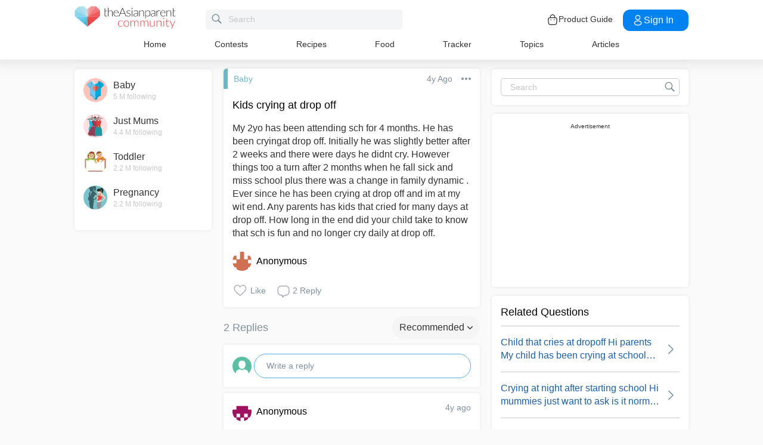

--- FILE ---
content_type: text/html; charset=utf-8
request_url: https://community.theasianparent.com/q/2yo-has-been-attending-sch-4-months-has-been-cryingat-drop-off-initially-w/3785868
body_size: 48557
content:
<!doctype html><html lang="en"><head prefix="og: http://ogp.me/ns# fb: http://ogp.me/ns/fb# article: http://ogp.me/ns/article#"><meta charset="utf-8"><meta name="viewport" content="width=device-width,initial-scale=1,maximum-scale=1,user-scalable=no"><meta name="theme-color" content="#3498db"><meta name="google-site-verification" content="z4B1ury8xbKcAi-Zy5GmGmoaT71FAui-7NYphWwYeT8"/><meta name="msvalidate.01" content="B653A7E5F8C4620FFF1E9D5B078F34B6"/><link rel="preconnect" href="//static.cdntap.com"/><link rel="preconnect" href="//www.googletagmanager.com"/><link rel="preconnect" href="//www.facebook.com"/><link rel="manifest" href="/manifest.json"><link rel="shortcut icon" href="https://static.cdntap.com/tap-assets/favicon.ico"><title>Kids crying at drop off My 2yo has been attending sch for 4 </title>
        <link rel='preconnect' href='//securepubads.g.doubleclick.net' />
        
        <link rel="canonical" href="https://community.theasianparent.com/q/2yo-has-been-attending-sch-4-months-has-been-cryingat-drop-off-initially-w/3785868"/>
        <meta content="My 2yo has been attending sch for 4 months. He has been cryingat drop off. Initially he was slightly better after 2 weeks and there were day" name="description" />
        <link rel="alternate" href="https://community.theasianparent.com/q/2yo-has-been-attending-sch-4-months-has-been-cryingat-drop-off-initially-w/3785868" hreflang="en-SG" />
    
        <meta property="al:android:url" content="tap://app/q/2yo-has-been-attending-sch-4-months-has-been-cryingat-drop-off-initially-w/3785868">
        <meta property="al:android:package" content="com.tickledmedia.ParentTown">
        <meta property="al:android:app_name" content="theAsianparent">
        <meta property="al:ios:url" content="tap://app/q/2yo-has-been-attending-sch-4-months-has-been-cryingat-drop-off-initially-w/3785868" />
        <meta property="al:ios:app_store_id" content="1042523855" />
        <meta property="al:ios:app_name" content="theAsianparent" />
        <meta property="al:web:should_fallback" content="false" />
        <meta property="fb:app_id" content="1038004076364647" />
    <link rel="amphtml" href="https://community.theasianparent.com/q/2yo-has-been-attending-sch-4-months-has-been-cryingat-drop-off-initially-w/3785868/amp">
        <!-- authorMetaInjector -->
        
        <meta property="fb:app_id" content="1038004076364647" /> 
        <meta property="og:type"   content="article" /> 
        <meta property="og:url"    content="https://community.theasianparent.com/q/2yo-has-been-attending-sch-4-months-has-been-cryingat-drop-off-initially-w/3785868" /> 
        <meta property="og:title"  content="Kids crying at drop off My 2yo has been attending sch for 4 " />
        <meta property="og:description"  content="My 2yo has been attending sch for 4 months. He has been cryingat drop off. Initially he was slightly better after 2 weeks and there were day" />

        <meta name="twitter:card" content="summary" /><meta name="twitter:site" content="@theasianparent">
    <meta property="og:image"  content="https://s3-ap-southeast-1.amazonaws.com/parenttown-prod/assets/tap_c_logo_512x512.png" />
        <!-- SitelinksSearchboxStructuredData -->
        <!-- QnAStructuredDataInjector -->
        <!-- RecipeStructuredDataInjector -->
        <!-- FoodStructuredDataInjector -->
        
        <script>
            //needs to be before gtm script
            window.dataLayer = [{
                geoCountryCode: 'us',
                profileCountryCode: '',
                userId: ''
            }];
        </script>
        
            <!-- Google Tag Manager -->
                <script>(function(w,d,s,l,i){w[l]=w[l]||[];w[l].push({'gtm.start':
                new Date().getTime(),event:'gtm.js'});var f=d.getElementsByTagName(s)[0],
                j=d.createElement(s),dl=l!='dataLayer'?'&l='+l:'';j.async=true;j.src=
                'https://www.googletagmanager.com/gtm.js?id='+i+dl;f.parentNode.insertBefore(j,f);
                })(window,document,'script','dataLayer','GTM-5WRBCKL');</script>
            <!-- End Google Tag Manager -->
        
        <!-- webpush-head-src -->
        <!-- jwPlayerInjector -->
        <!-- preloadInjector -->
        <!-- FAQWebViewHead -->
        
    <script type="application/ld+json">
        {
            "@context": "https://schema.org",
            "@type": "BreadcrumbList",
            "itemListElement" : [{"@type":"ListItem","position":1,"item":{"@id":"https://community.theasianparent.com/feed","name":"Home"}},{"@type":"ListItem","position":2,"item":{"@id":"https://community.theasianparent.com/topic/general-baby-talk","name":"Baby"}},{"@type":"ListItem","position":3,"item":{"@id":"https://community.theasianparent.com/q/2yo-has-been-attending-sch-4-months-has-been-cryingat-drop-off-initially-w/3785868","name":"2yo has been attending sch 4 months has been cryingat drop off initially w"}}]
        }
    </script>
    
        <!-- metaNext -->
        <!-- metaPrev -->
    <meta name="apple-mobile-web-app-capable" content="yes"><link rel="apple-touch-icon" href="https://static.cdntap.com/parenttown-prod/assets/tap_c_logo_120x120.png"><link rel="apple-touch-icon" sizes="120x120" href="https://static.cdntap.com/parenttown-prod/assets/tap_c_logo_120x120.png"><link rel="apple-touch-icon" sizes="152x152" href="https://static.cdntap.com/parenttown-prod/assets/tap_c_logo_152x152.png"><script>var googletag=googletag||{};googletag.cmd=googletag.cmd||[]</script><link rel="preload" href="/static/css/main.314b5b65.chunk.css" as="style"><link href="/static/css/main.314b5b65.chunk.css" rel="stylesheet"></head><body class="postView-page"><noscript>You need to enable JavaScript to run this app.</noscript><div id="root"><div class="view-post"><div class="base-layout  false"><header><div class="header-top"><div class="t-header"><div class="h-left"><div class="only-mobile hamburger-wrap"><svg class="icon hamburger-regular-dark-md " height="32px" version="1.1" viewBox="0 0 32 32" width="32px" xmlns="http://www.w3.org/2000/svg"><path fill="#333" d="M4,10h24c1.104,0,2-0.896,2-2s-0.896-2-2-2H4C2.896,6,2,6.896,2,8S2.896,10,4,10z M28,14H4c-1.104,0-2,0.896-2,2  s0.896,2,2,2h24c1.104,0,2-0.896,2-2S29.104,14,28,14z M28,22H4c-1.104,0-2,0.896-2,2s0.896,2,2,2h24c1.104,0,2-0.896,2-2  S29.104,22,28,22z"></path></svg></div><div class="logo-wrap "><a href="/feed?lng=en" aria-label="theAsianparent community logo - Go to feed page"><img class="not-mobile logo" src="https://static.cdntap.com/parenttown-prod/community/Community_logo.svg" height="44" width="170" alt="theAsianparent-logo" loading="lazy"/><img class="only-mobile logo" src="https://static.cdntap.com/parenttown-prod/community/Community_logo.svg" height="33" width="130" alt="theAsianparent-logo" loading="lazy"/></a></div><div class="only-desktop"><div class="header-search-bar"><div class="search-bar-container"><form class=""><input type="text" class="search-box" placeholder="Search" title="query" name="query" value=""/><span class="pointer-click"><svg class="icon search-regular-gray-md " height="32px" version="1.1" viewBox="0 0 32 32" width="32px" xmlns="http://www.w3.org/2000/svg"><g fill="none" fill-rule="evenodd" stroke="none" stroke-width="1"><g fill="#7f929e"><path d="M19.4271164,21.4271164 C18.0372495,22.4174803 16.3366522,23 14.5,23 C9.80557939,23 6,19.1944206 6,14.5 C6,9.80557939 9.80557939,6 14.5,6 C19.1944206,6 23,9.80557939 23,14.5 C23,16.3366522 22.4174803,18.0372495 21.4271164,19.4271164 L27.0119176, 25.0119176 C27.5621186,25.5621186 27.5575313,26.4424687 27.0117185,26.9882815 L26.9882815,27.0117185 C26.4438648,27.5561352 25.5576204,27.5576204 25.0119176,27.0119176 L19.4271164,21.4271164 L19.4271164,21.4271164 Z M14.5,21 C18.0898511,21 21,18.0898511 21, 14.5 C21,10.9101489 18.0898511,8 14.5,8 C10.9101489,8 8,10.9101489 8,14.5 C8,18.0898511 10.9101489,21 14.5,21 L14.5,21 Z"></path></g></g></svg></span></form></div></div></div></div><div class="h-right"><div class="not-desktop h-top-links"><svg class="icon search-regular-dark " width="22" height="22" viewBox="0 0 24 24" fill="none" xmlns="http://www.w3.org/2000/svg"><rect width="22" height="22"></rect><path d="M21.7663 20.5889L16.7962 15.6188C18.1506 13.9623 18.8165 11.8487 18.6562 9.71497C18.4959 7.58128 17.5216 5.59083 15.9349 4.15534C14.3482 2.71984 12.2704 1.94913 10.1314 2.00261C7.99233 2.05609 5.95568 2.92968 4.44268 4.44268C2.92968 5.95568 2.05609 7.99233 2.00261 10.1314C1.94913 12.2704 2.71984 14.3482 4.15534 15.9349C5.59083 17.5216 7.58128 18.4959 9.71497 18.6562C11.8487 18.8165 13.9623 18.1506 15.6188 16.7962L20.5889 21.7663C20.7459 21.9179 20.9563 22.0019 21.1746 22C21.3929 21.9981 21.6017 21.9105 21.7561 21.7561C21.9105 21.6017 21.9981 21.3929 22 21.1746C22.0019 20.9563 21.9179 20.7459 21.7663 20.5889ZM10.3531 17.0143C9.03568 17.0143 7.74781 16.6237 6.65238 15.8917C5.55695 15.1598 4.70317 14.1194 4.199 12.9023C3.69483 11.6851 3.56292 10.3458 3.81994 9.05361C4.07697 7.76146 4.71138 6.57455 5.64297 5.64297C6.57455 4.71138 7.76146 4.07697 9.05361 3.81994C10.3458 3.56292 11.6851 3.69483 12.9023 4.199C14.1194 4.70317 15.1598 5.55695 15.8917 6.65238C16.6237 7.74781 17.0143 9.03568 17.0143 10.3531C17.0124 12.1192 16.3099 13.8123 15.0611 15.0611C13.8123 16.3099 12.1192 17.0124 10.3531 17.0143Z" fill="currentColor"></path></svg></div><div class="h-top-links"><svg width="20" height="20" viewBox="0 0 20 20" fill="none" xmlns="http://www.w3.org/2000/svg"><path d="M13.75 7.19165C13.4083 7.19165 13.125 6.90832 13.125 6.56665V5.41665C13.125 4.54165 12.75 3.69165 12.1 3.09998C11.4417 2.49998 10.5917 2.22498 9.69167 2.30832C8.19167 2.44998 6.875 3.98332 6.875 5.58332V6.39165C6.875 6.73332 6.59167 7.01665 6.25 7.01665C5.90833 7.01665 5.625 6.73332 5.625 6.39165V5.57498C5.625 3.33332 7.43333 1.26665 9.575 1.05832C10.825 0.941651 12.025 1.33332 12.9417 2.17498C13.85 2.99998 14.375 4.18332 14.375 5.41665V6.56665C14.375 6.90832 14.0917 7.19165 13.75 7.19165Z" fill="#292D32"></path><path d="M12.4998 18.9584H7.49985C3.64985 18.9584 2.93318 17.1667 2.74985 15.425L2.12485 10.4334C2.03318 9.53335 1.99985 8.24169 2.87485 7.27502C3.62485 6.44169 4.86652 6.04169 6.66652 6.04169H13.3332C15.1415 6.04169 16.3832 6.45002 17.1248 7.27502C17.9915 8.24169 17.9665 9.53335 17.8748 10.4167L17.2498 15.425C17.0665 17.1667 16.3498 18.9584 12.4998 18.9584ZM6.66652 7.29169C5.25818 7.29169 4.29152 7.56669 3.79985 8.11669C3.39152 8.56669 3.25818 9.25835 3.36652 10.2917L3.99152 15.2834C4.13318 16.6167 4.49985 17.7167 7.49985 17.7167H12.4998C15.4998 17.7167 15.8665 16.625 16.0082 15.3L16.6332 10.2917C16.7415 9.27502 16.6082 8.58335 16.1998 8.12502C15.7082 7.56669 14.7415 7.29169 13.3332 7.29169H6.66652Z" fill="#292D32"></path><path d="M12.85 10.9584C12.3833 10.9584 12.0083 10.5834 12.0083 10.125C12.0083 9.66669 12.3833 9.29169 12.8416 9.29169C13.3 9.29169 13.675 9.66669 13.675 10.125C13.675 10.5834 13.3083 10.9584 12.85 10.9584Z" fill="#292D32"></path><path d="M7.01647 10.9584C6.5498 10.9584 6.1748 10.5834 6.1748 10.125C6.1748 9.66669 6.5498 9.29169 7.00814 9.29169C7.46647 9.29169 7.84147 9.66669 7.84147 10.125C7.84147 10.5834 7.47481 10.9584 7.01647 10.9584Z" fill="#292D32"></path></svg><div class="only-desktop">Product Guide</div></div><div class="only-desktop"><div class="user-profile-button"><button class="btn btn-round not-desktop"><img src="https://static.cdntap.com/community-theasianparent/assets/user.png" loading="lazy" alt="login" width="20" height="18"/></button><button class="btn btn-primary signin-btn only-desktop"><svg width="20" height="20" viewBox="0 0 20 20" fill="none" xmlns="http://www.w3.org/2000/svg"><path d="M10.1331 9.68335C10.1081 9.68335 10.0915 9.68335 10.0665 9.68335C10.0248 9.67502 9.96647 9.67502 9.91647 9.68335C7.4998 9.60835 5.6748 7.70835 5.6748 5.36669C5.6748 2.98335 7.61647 1.04169 9.9998 1.04169C12.3831 1.04169 14.3248 2.98335 14.3248 5.36669C14.3165 7.70835 12.4831 9.60835 10.1581 9.68335C10.1498 9.68335 10.1415 9.68335 10.1331 9.68335ZM9.9998 2.29169C8.30814 2.29169 6.92481 3.67502 6.92481 5.36669C6.92481 7.03335 8.2248 8.37502 9.88314 8.43335C9.9248 8.42502 10.0415 8.42502 10.1498 8.43335C11.7831 8.35835 13.0665 7.01669 13.0748 5.36669C13.0748 3.67502 11.6915 2.29169 9.9998 2.29169Z" fill="white"></path><path d="M10.1413 18.7916C8.50801 18.7916 6.86634 18.375 5.62467 17.5416C4.46634 16.775 3.83301 15.725 3.83301 14.5833C3.83301 13.4416 4.46634 12.3833 5.62467 11.6083C8.12467 9.94998 12.1747 9.94998 14.658 11.6083C15.808 12.375 16.4497 13.425 16.4497 14.5666C16.4497 15.7083 15.8163 16.7666 14.658 17.5416C13.408 18.375 11.7747 18.7916 10.1413 18.7916ZM6.31634 12.6583C5.51634 13.1916 5.08301 13.875 5.08301 14.5916C5.08301 15.3 5.52467 15.9833 6.31634 16.5083C8.39134 17.9 11.8913 17.9 13.9663 16.5083C14.7663 15.975 15.1997 15.2916 15.1997 14.575C15.1997 13.8666 14.758 13.1833 13.9663 12.6583C11.8913 11.275 8.39134 11.275 6.31634 12.6583Z" fill="white"></path></svg>Sign in</button></div></div></div></div><nav class="nav-links"><ul><li><a href="/feed?lng=en" class="">Home</a></li><li><a href="/contests?lng=en" class="">Contests</a></li><li><a href="/recipes?lng=en" class="">Recipes</a></li><li><a href="/food?lng=en" class="">Food</a></li><li><a href="/tracker?lng=en" class="">Tracker</a></li><li><a href="/topics?lng=en" class="">Topics</a></li><li><a href="https://sg.theasianparent.com" target="_blank" rel="noopener noreferrer">Articles</a></li></ul></nav></div><div class=""></div><div class="only-mobile left-slide-panel"><span class="close "><svg class="icon cross-regular-dark-smd " enable-background="new 0 0 32 32" height="32px" version="1.1" viewBox="0 0 32 32" width="32px" xmlns="http://www.w3.org/2000/svg"><path fill="#333" d="M17.459,16.014l8.239-8.194c0.395-0.391,0.395-1.024,0-1.414c-0.394-0.391-1.034-0.391-1.428,0  l-8.232,8.187L7.73,6.284c-0.394-0.395-1.034-0.395-1.428,0c-0.394,0.396-0.394,1.037,0,1.432l8.302,8.303l-8.332,8.286  c-0.394,0.391-0.394,1.024,0,1.414c0.394, 0.391,1.034,0.391,1.428,0l8.325-8.279l8.275,8.276c0.394,0.395,1.034,0.395,1.428,0  c0.394-0.396,0.394-1.037,0-1.432L17.459,16.014z"></path><g></g><g></g><g></g><g></g><g></g><g></g></svg></span><div class="user-details"><div class="offline-profile-thumb"></div><div class="login-signup-style"><a href="/login">Login<!-- --> / <!-- -->Signup</a></div></div><div class="sidebar-menu-wrap "><ul><li><ul class="user-details-header"><li>Articles</li></ul></li><li class="divider"></li><li><ul class="user-details-header"><li>Community</li></ul></li><li class="poll-link"><span class="icon-wrap"><svg class="icon sidebar-poll-icon-regular " width="256" height="256" x="0px" y="0px" version="1.1" viewBox="0 0 256 256" xmlns="http://www.w3.org/2000/svg"><circle fill="#906dfd" opacity="0.2" data-name="Ellipse 4 copy 2" cx="128" cy="128" r="126"></circle><path fill="#906dfd" d="M94.685,133.867H72a4.381,4.381,0,0,0-4.44,4.357v35.827A4.381,4.381,0,0,0,72,178.408H94.685a4.381,4.381,0,0,0,4.438-4.357V138.224C99.615,135.8,97.149,133.867,94.685,133.867Zm43.4-53.74H115.4a4.38,4.38,0,0,0-4.438,4.358v89.567a4.38,4.38,0,0,0,4.438,4.357h22.686a4.382,4.382,0,0,0,4.44-4.357V84.968C142.523,82.548,140.549,80.127,138.083,80.127Zm43.4,31.469H158.8a4.379,4.379,0,0,0-4.438,4.358v58.1a4.38,4.38,0,0,0,4.438,4.357h22.685a4.379,4.379,0,0,0,4.438-4.357v-58.1A4.379,4.379,0,0,0,181.482,111.6Z"></path></svg></span><span><a href="/feed/poll?lng=en">Poll</a></span></li><li class="photo-link"><span class="icon-wrap"><svg class="icon sidebar-photo-icon-regular " width="256" height="256" x="0px" y="0px" version="1.1" viewBox="0 0 256 256" xmlns="http://www.w3.org/2000/svg"><circle fill="#4761c2" opacity="0.2" cx="128" cy="128" r="127.5"></circle><g><path fill="#4761c2" d="M182.01,79.13H73.99c-3.79,0-6.86,3.07-6.86,6.86v84.02c0,3.79,3.07,6.86,6.86,6.86h108.03 c3.79,0,6.86-3.07,6.86-6.86V85.99C188.87,82.2,185.8,79.13,182.01,79.13z M175.15,92.85v61.85l-15.69-19.05 c-0.58-0.7-1.6-0.82-2.34-0.29l-18.25,13.32l-31.34-30.48c-0.36-0.36-0.87-0.5-1.36-0.48c-0.5,0.05-0.96,0.32-1.24,0.73 l-24.1,34.48V92.85H175.15z M134,118.57c0-6.15,5-11.15,11.15-11.15c6.15,0,11.15,5,11.15,11.15s-5,11.15-11.15,11.15 C139,129.71,134,124.71,134,118.57z"></path></g></svg></span><span><a href="/booth?lng=en">Photos</a></span></li><li class="food-link"><span class="icon-wrap"><svg class="icon food-icon " width="30px" height="30px" viewBox="0 0 26 26"><g stroke="none" stroke-width="1" fill="none" fill-rule="evenodd"><rect x="0" y="0" width="26" height="26"></rect><g transform="translate(4.000000, 2.000000)" fill="#494E5F" stroke="#494E5F" stroke-width="0.5"><path d="M8.69423958,6.71698958 C8.42433854,6.65792188 8.16251563,6.56213021 7.91810937,6.43167708 C7.14513021,6.01900521 6.27635938,5.80078125 5.405125,5.80078125 C4.93825521,5.80078125 4.47052604,5.86277083 4.01465625,5.98474479 C2.54569792,6.37839583 1.30963021,7.38254688 0.623505208,8.73967187 C-0.0626770833,10.0969688 -0.138760417,11.6877292 0.415135417,13.104151 L2.73922917,19.0481615 C3.08435417,19.9303385 3.68121875,20.676276 4.46536979,21.2050781 C5.23657292,21.7251719 6.13398958,22 7.06096875,22 C7.46561979,22 7.87021354,21.9464896 8.26340625,21.8411302 C8.64027083,21.7401823 9.00040625,21.5931146 9.33854167,21.4026771 C9.67667708,21.5931146 10.0365833,21.7401823 10.4136771,21.8411302 C10.8066406,21.9464896 11.2112917,22 11.6161146,22 L11.6165729,22 C12.5430938,22 13.4405104,21.7251719 14.2117135,21.2050781 C14.9956354,20.6764479 15.5925,19.9305677 15.937625,19.0481615 L18.2619479,13.1039219 C18.8156146,11.6877292 18.7397604,10.0967396 18.0535781,8.73967187 C17.367224,7.38254688 16.1311563,6.37839583 14.6621979,5.98474479 C14.2065573,5.86277083 13.738599,5.80078125 13.2717292,5.80078125 C12.400724,5.80078125 11.531724,6.01900521 10.7587448,6.43167708 C10.5145677,6.56213021 10.2527448,6.65792188 9.98261458,6.71698958 L9.98261458,4.68451042 L11.0778594,4.68451042 C12.4886667,4.68451042 13.6365625,3.53661458 13.6365625,2.12580729 L13.6365625,0 L11.2528854,0 C10.3019583,0 9.47122917,0.521640625 9.03036979,1.29353125 C8.33146875,0.50084375 7.30892708,0 6.17163021,0 L6.17163021,1.288375 C7.56272917,1.288375 8.69423958,2.42011458 8.69423958,3.81104167 L8.69423958,6.71698958 Z M9.98261458,2.55841667 C9.98261458,1.85819792 10.5524375,1.288375 11.2528854,1.288375 L12.3481302,1.288375 L12.3481302,2.12580729 C12.3481302,2.8263125 11.7783646,3.39607812 11.0778594,3.39607812 L9.98261458,3.39607812 L9.98261458,2.55841667 Z M17.061974,12.6348177 L14.7375938,18.5788281 C14.4883177,19.2164271 14.0574844,19.7550833 13.4912708,20.136875 C12.9338229,20.5128802 12.2855104,20.711625 11.6165729,20.711625 C11.6163438,20.711625 11.6163438,20.711625 11.6161146,20.711625 C11.3240417,20.711625 11.0315677,20.6728958 10.7471146,20.5965833 C10.3738021,20.4965521 10.0235781,20.3340729 9.70555208,20.1136146 L9.33854167,19.8594115 L8.97153125,20.1136146 C8.65373438,20.3340729 8.30328125,20.4965521 7.92996875,20.5965833 C7.64551563,20.6728958 7.35304167,20.711625 7.06096875,20.711625 C6.39180208,20.711625 5.74348958,20.5128802 5.1858125,20.136875 C4.61959896,19.7550833 4.18876563,19.2161979 3.93948958,18.5788281 L1.61510938,12.6348177 C1.19464583,11.5592812 1.25233854,10.3514583 1.77334896,9.32106771 C2.29435938,8.29050521 3.23296875,7.52823958 4.34832292,7.22929167 C4.69545313,7.13636458 5.0510625,7.08915625 5.405125,7.08915625 C6.06529688,7.08915625 6.72438021,7.25478646 7.31139063,7.56811458 C7.93289063,7.90000521 8.63379688,8.07543229 9.33854167,8.07543229 C10.0432865,8.07543229 10.7441927,7.90000521 11.3656927,7.56811458 C11.9527031,7.25478646 12.6117865,7.08915625 13.2719583,7.08915625 C13.62625,7.08915625 13.9818594,7.13636458 14.3289323,7.22929167 C15.4441146,7.52823958 16.382724,8.29050521 16.9037344,9.32106771 C17.4247448,10.3514583 17.4824375,11.5592812 17.061974,12.6348177 Z"></path></g></g></svg></span><span><a href="/food?lng=en">Food</a></span></li><li class="recipes-link"><span class="icon-wrap"><svg class="icon recipes-icon " width="24px" height="24px" viewBox="0 0 24 24"><g stroke="none" stroke-width="1" fill="none" fill-rule="evenodd"><g transform="translate(-1.000000, 0.000000)" fill="#494E5F" stroke="#484E61" stroke-width="0.5"><g transform="translate(2.000000, 1.000000)"><g transform="translate(0.000000, 9.775623)"><path d="M17.179867,0.618925208 C16.1124709,1.30122992 15.5251745,2.5307313 15.6658283,3.79003324 L11.0304709,6.76119114 L6.39438227,3.79173961 C6.53814404,2.53195014 5.94944598,1.30074238 4.87869806,0.621545706 C4.18213296,0.141385042 3.33516343,-0.0697783934 2.49483657,0.0271191136 C1.6921108,0.10567313 0.966232687,0.538238227 0.515141274,1.20670914 C0.0642936288,1.87536288 -0.0649639889,2.71026593 0.162592798,3.48392244 C0.387772853,4.29901939 0.901268698,5.00484765 1.60734072,5.47026039 C2.63884211,6.20966759 4.00265928,6.2938892 5.11746814,5.68684765 L8.71590028,8.24165097 L5.29145706,10.4375069 C4.96462604,10.6453186 4.73560665,10.9766593 4.65705263,11.356144 C4.57825485,11.7353241 4.6565651,12.1305319 4.8739446,12.4511468 C5.09053186,12.7710914 5.42693075,12.9903601 5.80708587,13.0591634 C6.187241,13.1279668 6.57934072,13.0405762 6.89428809,12.8167978 L11.0304709,9.88354571 L15.1666537,12.8189917 C15.4820886,13.0496565 15.8779668,13.1419834 16.2628753,13.0746427 C16.6478449,13.0073019 16.9887535,12.786144 17.2070471,12.4621163 C17.4253407,12.1379058 17.5021884,11.7389197 17.4200997,11.3568144 C17.3377064,10.9747701 17.103446,10.6426981 16.7711302,10.4372632 L13.3429086,8.24335734 L16.9437175,5.68733518 C18.0585263,6.29437673 19.4220997,6.21058172 20.4540886,5.47117452 C21.9569141,4.45685873 22.4475568,2.54310249 21.5469584,1.20481994 C20.6464211,-0.133523546 18.6860443,-0.395146814 17.179867,0.618925208 Z M6.47080332,12.2219446 C6.1458615,12.4407258 5.70592244,12.3602216 5.47903601,12.0407645 C5.37263158,11.8836565 5.33429917,11.6898615 5.37287535,11.5039889 C5.41145152,11.3178116 5.52382825,11.1554626 5.68422715,11.0535679 L9.3585928,8.69731302 L10.3967978,9.43385596 L6.47080332,12.2219446 Z M16.6870914,11.5041717 C16.7456565,11.7879778 16.6247479,12.0788532 16.3821385,12.2374238 C16.1393463,12.3961773 15.8243989,12.390205 15.5880055,12.222615 L5.33551801,4.94603878 C5.20717452,4.85535734 5.03531856,4.85651524 4.90843767,4.94914681 C4.0211856,5.52809418 2.86761773,5.4940277 2.01607756,4.8638892 C1.45663158,4.49683657 1.04935734,3.93958449 0.869396122,3.29512465 C0.695102493,2.72525762 0.787734072,2.106759 1.12120776,1.61282548 C1.45498615,1.11883102 1.99395568,0.80199446 2.58789474,0.750559557 C3.25277008,0.676088643 3.92191136,0.844836565 4.47185042,1.22596676 C5.37433795,1.77992798 5.83731302,2.83690305 5.63236565,3.87602216 C5.59378947,4.02837673 5.65710803,4.18853186 5.78971745,4.27330194 L16.3767147,11.0533241 C16.5371136,11.1552188 16.6492465,11.3178116 16.6870914,11.5041717 Z M20.0436454,4.86321884 C19.1919224,5.49311357 18.0382936,5.52687535 17.1511025,4.94774515 C17.0242216,4.85486981 16.8523047,4.85371191 16.7240222,4.94463712 L12.6787645,7.81652078 L11.7091801,7.19491413 L16.2702493,4.26970637 C16.4023712,4.18499723 16.4657507,4.0252687 16.4274183,3.87291413 C16.2267368,2.83403878 16.6892244,1.77919668 17.5895789,1.22310249 C18.7596011,0.434454294 20.2638892,0.608443213 20.9399169,1.60996122 C21.6160055,2.61147922 21.2134848,4.0745097 20.0436454,4.86321884 Z"></path></g><g transform="translate(2.132964, 0.000000)"><path d="M12.9122936,12.5052022 L13.9533019,7.3006482 C15.7120222,7.14756233 17.0365928,5.63425485 16.9554183,3.87078116 C16.8742438,2.1074903 15.4161496,0.722038781 13.6509695,0.731301939 C12.9115623,0.72868144 12.1933629,0.978177285 11.6151468,1.43877562 C11.0033518,0.538725762 9.98562327,0 8.89750693,0 C7.80939058,0 6.79166205,0.538725762 6.17986704,1.43877562 C5.60165097,0.978177285 4.88345152,0.72868144 4.14404432,0.731301939 C2.3853241,0.731058172 0.937224377,2.11395014 0.856293629,3.87078116 C0.775606648,5.62761219 2.09036565,7.13756787 3.84171191,7.2991856 L4.88272022,12.5052022 L5.59927424,12.361928 L5.39457064,11.3351801 L12.4004432,11.3351801 L12.1957396,12.3590637 L12.9122936,12.5052022 Z M11.1473573,10.6038781 L11.4534681,8.46189474 L10.7293573,8.35804986 L10.4086814,10.6038781 L9.26315789,10.6038781 L9.26315789,6.58171745 L8.53185596,6.58171745 L8.53185596,10.6038781 L7.38633241,10.6038781 L7.06565651,8.35804986 L6.34154571,8.46189474 L6.64765651,10.6038781 L5.24837119,10.6038781 L4.50232133,6.87429917 C4.46758449,6.70408864 4.31785042,6.58171745 4.14404432,6.58171745 C2.73049861,6.58171745 1.58448753,5.43570637 1.58448753,4.02216066 C1.58448753,2.60861496 2.73049861,1.46260388 4.14404432,1.46260388 C4.84847091,1.46071468 5.52187812,1.75232133 6.00252632,2.26697507 C6.08516343,2.35436565 6.20509695,2.39556233 6.32393352,2.37721884 C6.44246537,2.35887535 6.54484765,2.28367313 6.59719668,2.17556233 C7.02354571,1.29288089 7.91719668,0.732033241 8.89750693,0.732033241 C9.87781717,0.732033241 10.7714681,1.29288089 11.1978172,2.17556233 C11.2501662,2.28367313 11.3525485,2.35887535 11.4710803,2.37721884 C11.5899169,2.39556233 11.7098504,2.35436565 11.7924875,2.26697507 C12.2731357,1.75232133 12.9465429,1.46071468 13.6509695,1.46260388 C15.0645152,1.46260388 16.2105263,2.60861496 16.2105263,4.02216066 C16.2105263,5.43570637 15.0645152,6.58171745 13.6509695,6.58171745 C13.4771634,6.58171745 13.3274294,6.70408864 13.2926925,6.87429917 L12.5466427,10.6038781 L11.1473573,10.6038781 Z"></path></g></g></g></g></svg></span><span><a href="/recipes?lng=en">Recipes</a></span></li><li class="topics-link"><span class="icon-wrap"><svg class="icon sidebar-topics-icon-regular " width="256" height="256" x="0px" y="0px" version="1.1" viewBox="0 0 256 256" xmlns="http://www.w3.org/2000/svg"><circle data-name="Ellipse 4 copy 2" fill="#63d9ff" opacity="0.2" cx="128" cy="128" r="126"></circle><path data-name="Forma 1" fill="#63d9ff" d="M126.211,68.994a59.011,59.011,0,1,0,59.8,58.212A59.016,59.016,0,0,0,126.211,68.994Zm-0.174,94.926-0.326,0a8.59,8.59,0,0,1,.2-17.178l0.291,0c5.158,0.152,8.657,3.813,8.512,8.9A8.28,8.28,0,0,1,126.037,163.92Zm21.11-41.9c-1.18,1.677-3.776,3.759-7.046,6.306l-3.6,2.487a9.776,9.776,0,0,0-3.617,4.405,9.131,9.131,0,0,0-.558,3.695l0,0.578H118.571l0.04-1.164c0.168-4.781.286-7.595,2.268-9.92,3.109-3.65,9.969-8.067,10.26-8.255a10.822,10.822,0,0,0,2.428-2.483c1.443-1.99,2.082-3.557,2.082-5.1a9.932,9.932,0,0,0-1.887-5.87c-1.205-1.7-3.492-2.557-6.8-2.557-3.282,0-5.53,1.042-6.874,3.179A12.766,12.766,0,0,0,118,114.191v0.587H103.826l0.026-.613c0.365-8.682,3.465-14.935,9.208-18.584a24.249,24.249,0,0,1,13.337-3.5c6.859,0,12.648,1.666,17.206,4.953,4.619,3.331,6.961,8.318,6.961,14.825A16.96,16.96,0,0,1,147.147,122.023Z"></path></svg></span><span><a href="/topics?lng=en">Topics</a></span></li><li class="articles-link"><span class="icon-wrap"><svg class="icon sidebar-articles-icon-regular " width="256" height="256" x="0px" y="0px" version="1.1" viewBox="0 0 256 256" xmlns="http://www.w3.org/2000/svg"><circle fill="#FF5E57" opacity="0.2" cx="128" cy="128" r="127.5"></circle><path fill="#FF5E57" d="M82.08,72.03h82.25v-7.44H74.64V176.6h7.44V72.03z"></path><path fill="#FF5E57" d="M164.33,79.47L164.33,79.47l-74.81-0.01v97.14h0.01v14.88h62.41V164.2h27.28V79.47H164.33z M119.28,94.35h30.16 v7.44h-30.16V94.35z M164.33,146.43H104.4V139h59.93V146.43z M164.33,131.55H104.4v-7.44h59.93V131.55z M164.33,116.67H104.4v-7.44 h59.93V116.67z"></path><path fill="#FF5E57" d="M159.37,171.64v15.18l15.19-15.18H159.37z"></path></svg></span><span><a href="https://sg.theasianparent.com">Read Articles</a></span></li><li class="divider"></li><li><ul class="user-details-header"><li>Tracker</li></ul></li><li class="pregnancy-tracker-link"><span class="icon-wrap"><svg class="icon sidebar-pregnancy-tracker-icon-regular " width="256" height="256" x="0px" y="0px" version="1.1" viewBox="0 0 256 256" xmlns="http://www.w3.org/2000/svg"><circle fill="#F03D71" opacity="0.2" cx="128" cy="128" r="126"></circle><path fill="#F03D71" d="M128,202c-3.38-0.76-6.75-1.62-10.15-2.25c-7.72-1.44-12.7-5.99-14.24-13.55c-1.76-8.61-3.74-17.34-3.99-26.06 c-0.43-14.96,0.1-29.97,0.84-44.93c0.46-9.27,7.9-16.61,15.4-15.81c2.78,0.3,5.62,1.83,8.02,3.43c4.27,2.84,8.07,6.39,12.34,9.24 c8.89,5.93,9.98,9.25,5.66,20.41c2.8,1.24,5.65,2.45,8.47,3.75c15.9,7.33,26.03,18.81,26.54,37.13c0.06,1.98-0.42,3.98-0.39,5.97 c0.06,5.29-5.98,5.56-7.69,9.47c-0.69,1.58-2.4,2.71-4.1,4.53c-4.24-3.99-8.58-8-12.84-12.1c-3.72-3.58-6.98-7.76-11.1-10.79 c-8.62-6.37-11.08-15.03-11.55-25.14c-0.44-9.45-1.64-18.89-2.89-28.28c-0.91-6.87-6.26-10.82-13.02-10.31 c-5.9,0.44-10.36,5.35-10.63,11.85c-0.09,2.15-0.31,4.46,0.3,6.46c4.11,13.52,8.05,27.11,12.89,40.37 c1.55,4.26,5.09,8.26,8.67,11.23c9.72,8.06,19.95,15.51,30.26,23.41c-2.85,0.73-5.32,1.36-7.78,1.99C140.67,202,134.33,202,128,202z "></path><path fill="#F03D71" d="M95,55c2.58,1.47,5.03,3.34,7.8,4.25c1.52,0.5,3.7-0.31,5.36-1.04c9.92-4.32,21.07,0.01,24.83,9.77 c3.89,10.1-1.07,20.95-11.32,24.04c-7.02,2.12-13.58,0.86-18.81-4.63c-5.22-5.48-5.95-12.03-3.91-19.05 c0.4-1.39,1.06-2.71,1.84-4.65c-4.89,1.76-9.29,4.71-13.53,4.49c-4.13-0.21-8.1-3.64-13-6.08C80.83,59.32,85.92,57.16,91,55 C92.33,55,93.67,55,95,55z"></path></svg></span><span><a href="/tracker/pregnancy?lng=en">Pregnancy Tracker</a></span></li><li class="baby-tracker-link"><span class="icon-wrap"><svg class="icon sidebar-baby-tracker-icon-regular " width="256" height="256" x="0px" y="0px" version="1.1" viewBox="0 0 256 256" xmlns="http://www.w3.org/2000/svg"><circle fill="#16d1c0" opacity="0.2" data-name="Ellipse 4 copy 2" cx="128" cy="128" r="126"></circle><path fill="#16d1c0" d="M181.2,102.324c-11.576-13.182-39.132-12.263-41.007-1.638-1.551,8.852,7.859,13.8,12.362,18.395,5.207,5.306,6.091,13.881,1.8,19.729-1.793,2.427-12.476,13.1-9.3,23.63,1.617,5.344,5.248,7.739,10,8.712,15.808,3.244,17.474-9.128,17.638-14.621a37.909,37.909,0,0,1,3.074-14.885C181.056,129.807,189.054,111.267,181.2,102.324ZM141.228,66.767c3.573-.567,7.22,3.6,8.146,9.3s-1.212,10.783-4.782,11.35-7.22-3.6-8.149-9.3S137.658,67.332,141.228,66.767Zm20.888,10.779c0.217,3.991-1.625,7.333-4.122,7.468s-4.707-3-4.929-6.986,1.63-7.333,4.127-7.469S161.9,73.553,162.116,77.546Zm10.5,2.878c0.18,3.239-1.326,5.956-3.356,6.063s-3.815-2.428-3.995-5.671,1.317-5.954,3.348-6.067S172.435,77.18,172.615,80.424Zm6.468,4.791c-0.173,2.393-1.531,4.251-3.03,4.145s-2.578-2.132-2.406-4.526,1.526-4.251,3.028-4.144S179.254,82.819,179.083,85.214Zm4.584,5.648c-0.131,1.91-1.22,3.391-2.415,3.311s-2.059-1.7-1.924-3.615,1.224-3.393,2.423-3.31S183.806,88.956,183.667,90.863ZM115.5,117.231c-1.875-10.625-29.429-11.54-41,1.638-7.851,8.943.143,27.483,5.428,39.322a37.947,37.947,0,0,1,3.076,14.876c0.163,5.493,1.836,17.869,17.638,14.63,4.755-.973,8.387-3.364,10-8.712,3.176-10.535-7.5-21.2-9.294-23.63-4.3-5.849-3.412-14.42,1.8-19.732C107.645,131.035,117.057,126.083,115.5,117.231Zm-9.186-24.617c0.932-5.7,4.579-9.865,8.146-9.3s5.708,5.646,4.781,11.349-4.576,9.866-8.144,9.3S105.393,98.317,106.318,92.614Zm-3.676,1.955c-0.216,3.991-2.425,7.119-4.924,6.982s-4.351-3.478-4.128-7.471,2.425-7.118,4.924-6.98S102.866,90.582,102.642,94.569Zm-12.2,2.8c-0.18,3.241-1.967,5.778-3.995,5.669s-3.526-2.823-3.344-6.063,1.965-5.783,3.993-5.675S90.614,94.127,90.438,97.366Zm-8.383,4.01c0.172,2.4-.907,4.422-2.4,4.527s-2.855-1.755-3.027-4.149,0.907-4.422,2.4-4.525S81.884,98.982,82.055,101.376Zm-5.694,5.735c0.139,1.91-.721,3.532-1.92,3.615s-2.276-1.4-2.413-3.31,0.72-3.533,1.916-3.615S76.225,105.2,76.362,107.111Z"></path></svg></span><span><a href="/tracker/baby?lng=en">Baby Tracker</a></span></li><li class="divider"></li><li><ul class="user-details-header"><li>Rewards</li></ul></li><li class="rewards-link"><span class="icon-wrap"><img src="https://parenttown-prod.s3-ap-southeast-1.amazonaws.com/assets/tools/Reward.png" alt="Rewards" width="30" height="30" loading="lazy"/></span><span><a href="/rewards?lng=en">Rewards</a></span></li><li class="contests-link"><span class="icon-wrap"><svg class="icon sidebar-contests-icon-regular " width="256" height="256" x="0px" y="0px" version="1.1" viewBox="0 0 256 256" xmlns="http://www.w3.org/2000/svg"><circle data-name="Ellipse 4 copy 2" fill="#0296d8" opacity="0.2" cx="128" cy="128" r="126"></circle><path fill="#0296d8" d="M179,91.43h-8.706a13.9,13.9,0,0,0,2.122-6.026,15.483,15.483,0,0,0-25.789-13.158l-10.993,9.98a11.669,11.669,0,0,0-17.28.012l-11.007-9.994A15.484,15.484,0,0,0,81.559,85.408a13.886,13.886,0,0,0,2.122,6.022H75a7.807,7.807,0,0,0-7.8,7.814v11.721a3.9,3.9,0,0,0,3.9,3.907H182.9a3.9,3.9,0,0,0,3.9-3.907V99.243A7.807,7.807,0,0,0,179,91.43Zm-63.7-1.3v1.3H96.953a7.693,7.693,0,0,1-3.239-14.669,7.5,7.5,0,0,1,8.4,1.274L115.3,90.012C115.3,90.051,115.3,90.089,115.3,90.127Zm49.377-5.761a7.905,7.905,0,0,1-8.016,7.064H138.7v-1.3c0-.046,0-0.092,0-0.138L151.683,78.2a7.79,7.79,0,0,1,7.378-1.889A7.6,7.6,0,0,1,164.677,84.367ZM75,122.685v57.3a7.807,7.807,0,0,0,7.8,7.814h36.4V122.685H75Zm59.8,0V187.8h36.4a7.806,7.806,0,0,0,7.8-7.814v-57.3H134.8Z"></path></svg></span><span><a href="/contests?lng=en">Contests</a></span></li><li class="vip-link"><span class="icon-wrap"><img src="https://static.cdntap.com/tap-assets/SubCategory/Pregnancy.png" alt="VIP Parents" width="30" height="30" loading="lazy"/></span><span><a href="https://www.parents.vip/">VIP Parents</a></span></li><li class="divider"></li><li><ul class="user-details-header"><li>More</li></ul></li><li class="feedback-link"><span class="icon-wrap"><svg class="icon sidebar-feedback-icon-regular " width="256" height="256" x="0px" y="0px" version="1.1" viewBox="0 0 256 256" xmlns="http://www.w3.org/2000/svg"><circle data-name="Ellipse 4 copy 2" fill="#f88050" opacity="0.2" cx="128" cy="128" r="126"></circle><path data-name="Forma 1" fill="#f88050" d="M168.639,129.27l11.4-7.613a3.017,3.017,0,0,0,.309-4.8l-11.711-10.17V129.27ZM123.4,74.516l-6.431,5.591h21.067l-6.431-5.591A6.278,6.278,0,0,0,123.4,74.516ZM74.981,121.657l11.4,7.613V106.687l-11.711,10.17A3.007,3.007,0,0,0,74.981,121.657Zm74.447,25.592,30.326,28.8a3.109,3.109,0,0,0,5.256-2.192V129.245a3.1,3.1,0,0,0-4.834-2.521Zm-74.173,28.8,30.325-28.8L74.832,126.724A3.1,3.1,0,0,0,70,129.245v44.608A3.109,3.109,0,0,0,75.255,176.045Zm101.116,2.716L145.76,149.7l-13.559,9.05a8.449,8.449,0,0,1-9.394,0l-13.559-9.05L78.636,178.761A3.042,3.042,0,0,0,80.793,184h93.434A3.041,3.041,0,0,0,176.371,178.761Zm-63.615-95H96.286a6.147,6.147,0,0,0-6.2,6.091v41.9h0l33.673,22.961a6.274,6.274,0,0,0,7.462,0L164.9,131.755v-41.9a6.148,6.148,0,0,0-6.2-6.091H112.756Zm-6.073,41.379a1.84,1.84,0,0,1,1.859-1.827h37.923a1.827,1.827,0,1,1,0,3.653H108.542A1.841,1.841,0,0,1,106.683,125.141Zm39.782-18.577a1.828,1.828,0,1,1,0,3.655H108.542a1.828,1.828,0,1,1,0-3.655h37.923Z"></path></svg></span><span><a href="/contact?lng=en">Feedback</a></span></li></ul><div class="download-app-section"><p><a href="/privacy?lng=en">Privacy Policy</a><a href="/community-guideline?lng=en">Community Guidelines</a><a href="/sitemap?lng=en">Sitemap HTML</a></p><p><span>Download our free app</span></p><div class="clear-fix"></div><div class="social-app-wrap"><div class="google-play-btn"><a href="https://community.theasianparent.com/app/download?mt=8&amp;lng=en" aria-label="Download theAsianparent app from google play store"><img src="https://static.cdntap.com/html-edm/2018/sep/tap-welcome/icon-android.svg" alt="google play store" loading="lazy" width="125" height="36"/></a></div><div class="play-store-btn"><a href="https://community.theasianparent.com/app/download?lng=en" aria-label="Download theAsianparent app from app store"><img src="https://static.cdntap.com/html-edm/2018/sep/tap-welcome/icon-ios.svg" alt="app store" loading="lazy" width="125" height="36"/></a></div></div></div></div></div></header><main><div class="notifications-wrapper"></div><div id="startMainContentSection"></div><div class="main-content"><aside class="left-panel"><div class="ak-react-sticky-panel"><span class="arsp-top"></span><div class="arsp-body"><div class="left-panel-main"><div class="shadow-card feed-switcher"><div class="trending-topics-list"><div class="trending-topics"><a href="/topic/general-baby-talk?lng=en"><img src="https://groups-tap.s3.amazonaws.com/avatar_1463741546.jpg" alt="Baby" loading="lazy"/><span><b>Baby</b><label>5 M following</label></span></a></div><div class="trending-topics"><a href="/topic/general-mum-talk?lng=en"><img src="https://groups-tap.s3.amazonaws.com/avatar_1463741485.jpg" alt="Just Mums" loading="lazy"/><span><b>Just Mums</b><label>4.4 M following</label></span></a></div><div class="trending-topics"><a href="/topic/general-toddler-talk?lng=en"><img src="https://groups-tap.s3.amazonaws.com/avatar_1464002267.jpg" alt="Toddler" loading="lazy"/><span><b>Toddler</b><label>2.2 M following</label></span></a></div><div class="trending-topics"><a href="/topic/general-pregnancy-talk?lng=en"><img src="https://groups-tap.s3.amazonaws.com/1436799445.png" alt="Pregnancy" loading="lazy"/><span><b>Pregnancy</b><label>2.2 M following</label></span></a></div></div></div></div></div><span class="arsp-bottom"></span></div></aside><div class="center-panel"><div class="compose-wrap"><div></div></div><div><div class="question-elem-containers detail-design"><div class="main-elem-section"><div class="card-template"><div class="card-template-top"><aside class="left"><div class="topic-link"><div style="background:#6eb7c7"></div><a style="color:#6eb7c7" href="/topic/general-baby-talk?lng=en">Baby</a></div></aside><aside class="right"><div class="last-seen">4y ago</div><div class="action-link"><span class="pointer-click"><svg class="icon dot-more-regular-gray-sm not-mobile" height="16" width="16" enable-background="new 0 0 16 16" version="1.1" viewBox="0 0 16 16" x="0px" y="0px" xml:space="preserve" xmlns="http://www.w3.org/2000/svg"><circle fill="#7f929e" cx="2" cy="8" r="2"></circle><circle fill="#7f929e" cx="8" cy="8" r="2"></circle><circle fill="#7f929e" cx="14" cy="8" r="2"></circle></svg><svg class="icon dot-more-vertical-regular-gray-sm only-mobile" height="16" width="16" enable-background="new 0 0 16 16" version="1.1" viewBox="0 0 16 16" xml:space="preserve" xmlns="http://www.w3.org/2000/svg"><circle fill="#7f929e" cx="8" cy="2" r="2"></circle><circle fill="#7f929e" cx="8" cy="8" r="2"></circle><circle fill="#7f929e" cx="8" cy="14" r="2"></circle></svg></span><div class="tooltip-card"><ul><li class="pointer-click">Share</li></ul></div></div></aside></div><section class="post-section"><div class="post-section-body"><div class="child-card-components"><div class="question-elements question-card"><h1 class="page-title">Kids crying at drop off</h1><div class="text-desc"><p>My 2yo has been attending sch for 4 months. He has been cryingat drop off. Initially he was slightly better after 2 weeks and there were days he didnt cry. However things too a turn after 2 months when he fall sick and miss school plus there was a change in family dynamic . Ever since he has been crying at drop off and im at my wit end. Any parents has kids that cried for many days at drop off. How long in the end did your child take to know that sch is fun and no longer cry daily at drop off.</p></div></div></div><div class="author-link"><div class="author-wrap"><div class="profile-img-wrap"><img class="profile-thumb small" src="[data-uri]" alt="Anonymous profile icon" loading="lazy"/></div><div class="author-name"><div>Anonymous</div></div></div></div><div class="notifications-wrapper"></div><div class="response-bar"><aside class="left"><p class="pointer-click"><span class="response-sprite heart-gray-icon"></span><span>Like</span></p><p class="pointer-click"><span class="response-sprite comment-icon"></span><span class="count">2<!-- --> </span><span>Reply</span></p></aside><aside class="right"></aside></div></div></section></div></div><div class="only-mobile ad-wrap shadow-card"><div class="adcore-height-250"><div id="div-gpt-ad-1396928089737-0" class="adcore-inner-wrap us DFPAd300x250 showAddText "></div></div></div><div class="reply-list-wrap"><div class="count-sort-wrap"><div>2 Replies</div><button class="dropbtn">Recommended<svg class="icon dropdown-icon feed-filter-arrow" xmlns="http://www.w3.org/2000/svg" viewBox="0 0 491.996 491.996"><g><g><path d="M484.132,124.986l-16.116-16.228c-5.072-5.068-11.82-7.86-19.032-7.86c-7.208,0-13.964,2.792-19.036,7.86l-183.84,183.848    L62.056,108.554c-5.064-5.068-11.82-7.856-19.028-7.856s-13.968,2.788-19.036,7.856l-16.12,16.128    c-10.496,10.488-10.496,27.572,0,38.06l219.136,219.924c5.064,5.064,11.812,8.632,19.084,8.632h0.084    c7.212,0,13.96-3.572,19.024-8.632l218.932-219.328c5.072-5.064,7.856-12.016,7.864-19.224    C491.996,136.902,489.204,130.046,484.132,124.986z"></path></g></g></svg></button><div class="dropdown-content "><div>Latest</div><div>Recommended</div></div><div class="dropdown-content-wrapper " id="dropdown-content-wrapper"></div></div><div class="shadow-card"><div class="post-reply"><div><img class="profile-thumb small" src="https://static.cdntap.com/parenttown-prod/profile_15637872962857.jpg" alt="undefined profile icon" loading="lazy"/></div><div class="reply-input-text"><span>Write a reply</span></div></div></div><div class="post-section reply-card-component"><div class="reply-card-top"><aside class="rct-left"><div class="last-seen reply-card-seen"><a href="https://community.theasianparent.com/q/2yo-has-been-attending-sch-4-months-has-been-cryingat-drop-off-initially-w/3785868?replyId=39452155" rel="nofollow">4y ago</a></div><div class="author-link"><div class="author-wrap"><div class="profile-img-wrap"><img class="profile-thumb small" src="[data-uri]" alt="Anonymous profile icon" loading="lazy"/></div><div class="author-name"><div>Anonymous</div></div></div></div></aside><aside class="rct-right hide"><div class="action-link hide"><span class="pointer-click"><svg class="icon dot-more-regular-gray-sm not-mobile" height="16" width="16" enable-background="new 0 0 16 16" version="1.1" viewBox="0 0 16 16" x="0px" y="0px" xml:space="preserve" xmlns="http://www.w3.org/2000/svg"><circle fill="#7f929e" cx="2" cy="8" r="2"></circle><circle fill="#7f929e" cx="8" cy="8" r="2"></circle><circle fill="#7f929e" cx="14" cy="8" r="2"></circle></svg><svg class="icon dot-more-vertical-regular-gray-sm only-mobile" height="16" width="16" enable-background="new 0 0 16 16" version="1.1" viewBox="0 0 16 16" xml:space="preserve" xmlns="http://www.w3.org/2000/svg"><circle fill="#7f929e" cx="8" cy="2" r="2"></circle><circle fill="#7f929e" cx="8" cy="8" r="2"></circle><circle fill="#7f929e" cx="8" cy="14" r="2"></circle></svg></span><div class="tooltip-card"><ul></ul></div></div></aside></div><div class="post-section-body"><div class="reply-text text-desc"><p class="content-text-crop not-infeed-reply">I’m a preschool teacher and all I can say is every child is different. I ever witness a child cry every morning from PG till this year K2. But now she only cry for maybe 5mins after parents leave, and she can calm herself down. 

So it really depends on the individual and there’s no one answer on how long it takes for your child to stop crying at drop off. I feel like as long as they enjoy the rest of the day in school, it doesn’t really matter if they cry at drop off. You can communicate with the teachers and see how your child is doing after you leave. If your child stops 5-30mins after you leave, I think it’s really ok and don’t need to worry so much as they actually enjoy the remaining 8-10hrs that they are in school.</p><span class="read-more-reply"> <!-- -->Read more</span></div><div class="notifications-wrapper"></div><div class="response-bar"><aside class="left"><p class="pointer-click"><span class="response-sprite upvote-icon"></span></p><p class="pointer-click"><span class="response-sprite downvote-icon"></span></p></aside><aside class="right"><p class="pointer-click"><span class="response-sprite comment-icon"></span><span>Reply</span></p><p class="pointer-click"><span class="response-sprite share-icon"></span><span>Share</span></p></aside></div></div></div><div class="notifications-wrapper"></div><div class="post-section reply-card-component"><div class="reply-card-top"><aside class="rct-left"><div class="last-seen reply-card-seen"><a href="https://community.theasianparent.com/q/2yo-has-been-attending-sch-4-months-has-been-cryingat-drop-off-initially-w/3785868?replyId=39524399" rel="nofollow">4y ago</a></div><div class="author-link"><a href="https://community.theasianparent.com/user/jeslyn" class="author-wrap"><div class="profile-img-wrap"><img class="profile-thumb small" src="https://static.cdntap.com/parenttown-prod/14912982563739.jpg?quality=90&amp;height=150&amp;width=150&amp;crop_gravity=center" alt="Jes. profile icon" loading="lazy"/></div><div class="author-name"><div>Jes.</div><p><span>Nil</span></p></div></a></div></aside><aside class="rct-right hide"><div class="action-link hide"><span class="pointer-click"><svg class="icon dot-more-regular-gray-sm not-mobile" height="16" width="16" enable-background="new 0 0 16 16" version="1.1" viewBox="0 0 16 16" x="0px" y="0px" xml:space="preserve" xmlns="http://www.w3.org/2000/svg"><circle fill="#7f929e" cx="2" cy="8" r="2"></circle><circle fill="#7f929e" cx="8" cy="8" r="2"></circle><circle fill="#7f929e" cx="14" cy="8" r="2"></circle></svg><svg class="icon dot-more-vertical-regular-gray-sm only-mobile" height="16" width="16" enable-background="new 0 0 16 16" version="1.1" viewBox="0 0 16 16" xml:space="preserve" xmlns="http://www.w3.org/2000/svg"><circle fill="#7f929e" cx="8" cy="2" r="2"></circle><circle fill="#7f929e" cx="8" cy="8" r="2"></circle><circle fill="#7f929e" cx="8" cy="14" r="2"></circle></svg></span><div class="tooltip-card"><ul></ul></div></div></aside></div><div class="post-section-body"><div class="reply-text text-desc"><p class="content-text-crop not-infeed-reply">My daughter 2.5 yo, started crying again after gg to school for around 9 months. Some of the days are better, some days she wouldn't even wear shoes and get out of the house. Teacher said she's ok 5 mins into school and photos shows her laughing in sch. She knows and likes all her friends too. We are also not sure what is happening but she may be stressed since the time table and 1 of the teachers changed. Still trying to observe but I guess mainly she doesn't like leaving her parents and having to follow rules. We tried telling her the fun things and what to expect in school like can see butterfly, got giant slide etc and that works better.</p><span class="read-more-reply"> <!-- -->Read more</span></div><div class="notifications-wrapper"></div><div class="response-bar"><aside class="left"><p class="pointer-click"><span class="response-sprite upvote-icon"></span></p><p class="pointer-click"><span class="response-sprite downvote-icon"></span></p></aside><aside class="right"><p class="pointer-click"><span class="response-sprite comment-icon"></span><span class="count">1<!-- --> </span><span>Reply</span></p><p class="pointer-click"><span class="response-sprite share-icon"></span><span>Share</span></p></aside></div><div class="reply-comments"><div class="post-section comment-card-component"><div class="post-section-header"><div class="author-link"><div class="author-wrap"><div class="profile-img-wrap"><img class="profile-thumb mini" src="[data-uri]" alt="Anonymous profile icon" loading="lazy"/></div><div class="author-name"><div>Anonymous</div></div></div></div><div class="right"><div class="last-seen">4y ago</div><div class="action-link hide"><span class="pointer-click"><svg class="icon dot-more-regular-gray-sm not-mobile" height="16" width="16" enable-background="new 0 0 16 16" version="1.1" viewBox="0 0 16 16" x="0px" y="0px" xml:space="preserve" xmlns="http://www.w3.org/2000/svg"><circle fill="#7f929e" cx="2" cy="8" r="2"></circle><circle fill="#7f929e" cx="8" cy="8" r="2"></circle><circle fill="#7f929e" cx="14" cy="8" r="2"></circle></svg><svg class="icon dot-more-vertical-regular-gray-sm only-mobile" height="16" width="16" enable-background="new 0 0 16 16" version="1.1" viewBox="0 0 16 16" xml:space="preserve" xmlns="http://www.w3.org/2000/svg"><circle fill="#7f929e" cx="8" cy="2" r="2"></circle><circle fill="#7f929e" cx="8" cy="8" r="2"></circle><circle fill="#7f929e" cx="8" cy="14" r="2"></circle></svg></span><div class="tooltip-card"><ul></ul></div></div></div></div><div class="post-section-body"><div class="reply-text text-desc"><p>does she has difficulty separating from you or your hub?</p></div></div></div></div></div></div><div class="notifications-wrapper"></div></div><div class="notifications-wrapper"></div></div><div class="only-mobile ad-wrap"></div><div class="only-mobile"><div class="shadow-card related-article-posts"><div class="header-wrap"><div>Related Questions</div></div><ul><li><div class="related-post-title"><a href="/q/parents-child-has-been-crying-school-dropoff-has-started-sch-7mths-there/3953794"><span>Child that cries at dropoff Hi parents
My child has been crying at school dropoff . He has started s... </span><svg class="icon chevron-right-regular-md " enable-background="new 0 0 32 32" height="32px" version="1.1" viewBox="0 0 32 32" width="32px" xmlns="http://www.w3.org/2000/svg"><path fill="#7f929e" fill-rule="evenodd" clip-rule="evenodd" d="M21.698,15.286l-9.002-8.999  c-0.395-0.394-1.035-0.394-1.431,0c-0.395,0.394-0.395,1.034,0,1.428L19.553,16l-8.287,8.285c-0.395,0.394-0.395,1.034,0,1.429  c0.395,0.394,1.036,0.394,1.431,0l9.002-8.999C22.088,16.325,22.088,15.675,21.698,15.286z"></path><g></g><g></g><g></g><g></g><g></g><g></g></svg></a></div></li><li><div class="related-post-title"><a href="/q/mummies-want-ask-normal-thatmy-kid-crying-in-sleep-after-starting-school/3745996"><span>Crying at night after starting school Hi mummies just want to ask is it normal thatmy kid is crying... </span><svg class="icon chevron-right-regular-md " enable-background="new 0 0 32 32" height="32px" version="1.1" viewBox="0 0 32 32" width="32px" xmlns="http://www.w3.org/2000/svg"><path fill="#7f929e" fill-rule="evenodd" clip-rule="evenodd" d="M21.698,15.286l-9.002-8.999  c-0.395-0.394-1.035-0.394-1.431,0c-0.395,0.394-0.395,1.034,0,1.428L19.553,16l-8.287,8.285c-0.395,0.394-0.395,1.034,0,1.429  c0.395,0.394,1.036,0.394,1.431,0l9.002-8.999C22.088,16.325,22.088,15.675,21.698,15.286z"></path><g></g><g></g><g></g><g></g><g></g><g></g></svg></a></div></li><li><div class="related-post-title"><a href="/q/lo-soon-22months-have-been-crying-when-drop-him-off-school-everyday-ha/2916363"><span>Separation anxiety My LO is soon to be 22months. He have been crying when we drop him off for school... </span><svg class="icon chevron-right-regular-md " enable-background="new 0 0 32 32" height="32px" version="1.1" viewBox="0 0 32 32" width="32px" xmlns="http://www.w3.org/2000/svg"><path fill="#7f929e" fill-rule="evenodd" clip-rule="evenodd" d="M21.698,15.286l-9.002-8.999  c-0.395-0.394-1.035-0.394-1.431,0c-0.395,0.394-0.395,1.034,0,1.428L19.553,16l-8.287,8.285c-0.395,0.394-0.395,1.034,0,1.429  c0.395,0.394,1.036,0.394,1.431,0l9.002-8.999C22.088,16.325,22.088,15.675,21.698,15.286z"></path><g></g><g></g><g></g><g></g><g></g><g></g></svg></a></div></li><li><div class="related-post-title"><a href="/q/mummies-25-yo-after-attending-sch-year-still-cries-drop-off/3945619"><span>School drop off Hello mummies,

My 2.5 YO, after attending sch for a year, still cries at drop off.... </span><svg class="icon chevron-right-regular-md " enable-background="new 0 0 32 32" height="32px" version="1.1" viewBox="0 0 32 32" width="32px" xmlns="http://www.w3.org/2000/svg"><path fill="#7f929e" fill-rule="evenodd" clip-rule="evenodd" d="M21.698,15.286l-9.002-8.999  c-0.395-0.394-1.035-0.394-1.431,0c-0.395,0.394-0.395,1.034,0,1.428L19.553,16l-8.287,8.285c-0.395,0.394-0.395,1.034,0,1.429  c0.395,0.394,1.036,0.394,1.431,0l9.002-8.999C22.088,16.325,22.088,15.675,21.698,15.286z"></path><g></g><g></g><g></g><g></g><g></g><g></g></svg></a></div></li><li><div class="related-post-title"><a href="/q/mummies-child-20-months-has-started-playground-week-still-crying-terri/2590703"><span>Crying at preschool drop off Hi mummies, my child (20 months) has started her Playground for a week... </span><svg class="icon chevron-right-regular-md " enable-background="new 0 0 32 32" height="32px" version="1.1" viewBox="0 0 32 32" width="32px" xmlns="http://www.w3.org/2000/svg"><path fill="#7f929e" fill-rule="evenodd" clip-rule="evenodd" d="M21.698,15.286l-9.002-8.999  c-0.395-0.394-1.035-0.394-1.431,0c-0.395,0.394-0.395,1.034,0,1.428L19.553,16l-8.287,8.285c-0.395,0.394-0.395,1.034,0,1.429  c0.395,0.394,1.036,0.394,1.431,0l9.002-8.999C22.088,16.325,22.088,15.675,21.698,15.286z"></path><g></g><g></g><g></g><g></g><g></g><g></g></svg></a></div></li><li><div class="related-post-title"><a href="/q/recently-after-2-year-old-daughter-fell-sick-had-1-week-mc-has-been-very-dif/5027138"><span>Preschool refusal Recently after my 2 year old daughter fell sick and had 1 week mc, it has been ver... </span><svg class="icon chevron-right-regular-md " enable-background="new 0 0 32 32" height="32px" version="1.1" viewBox="0 0 32 32" width="32px" xmlns="http://www.w3.org/2000/svg"><path fill="#7f929e" fill-rule="evenodd" clip-rule="evenodd" d="M21.698,15.286l-9.002-8.999  c-0.395-0.394-1.035-0.394-1.431,0c-0.395,0.394-0.395,1.034,0,1.428L19.553,16l-8.287,8.285c-0.395,0.394-0.395,1.034,0,1.429  c0.395,0.394,1.036,0.394,1.431,0l9.002-8.999C22.088,16.325,22.088,15.675,21.698,15.286z"></path><g></g><g></g><g></g><g></g><g></g><g></g></svg></a></div></li><li><div class="related-post-title"><a href="/q/2-yrs-2-months-toddle-started-sch-in-jan-was-fine-first-few-months-but-past/4769984"><span>Cry going to school My 2 yrs 2 months toddle started sch in Jan. he was fine first few months but th... </span><svg class="icon chevron-right-regular-md " enable-background="new 0 0 32 32" height="32px" version="1.1" viewBox="0 0 32 32" width="32px" xmlns="http://www.w3.org/2000/svg"><path fill="#7f929e" fill-rule="evenodd" clip-rule="evenodd" d="M21.698,15.286l-9.002-8.999  c-0.395-0.394-1.035-0.394-1.431,0c-0.395,0.394-0.395,1.034,0,1.428L19.553,16l-8.287,8.285c-0.395,0.394-0.395,1.034,0,1.429  c0.395,0.394,1.036,0.394,1.431,0l9.002-8.999C22.088,16.325,22.088,15.675,21.698,15.286z"></path><g></g><g></g><g></g><g></g><g></g><g></g></svg></a></div></li></ul></div></div><div class="only-mobile"><div class="shadow-card related-article-posts"><div class="header-wrap"><div>Related Articles</div></div><ul><li class="related-article-wrapper"><div><a href="https://sg.theasianparent.com/first-day-school-2?utm_source=community&amp;utm_medium=posts&amp;utm_campaign=related" target="_blank" rel="noopener noreferrer"><img src="https://s3.theasianparent.com/cdn-cgi/image/width=350/tap-assets-prod/wp-content/uploads/sites/12/2018/02/primary-schools-singapore.jpg" alt="article cover" loading="lazy" width="80" height="80"/></a></div><div class="related-article-title"><a href="https://sg.theasianparent.com/first-day-school-2?utm_source=community&amp;utm_medium=posts&amp;utm_campaign=related" target="_blank" rel="noopener noreferrer">A mum&#x27;s account of her child&#x27;s first day at school</a></div></li><li class="related-article-wrapper"><div><a href="https://sg.theasianparent.com/breastfeeding-bub-kept-away-mum?utm_source=community&amp;utm_medium=posts&amp;utm_campaign=related" target="_blank" rel="noopener noreferrer"><img src="https://s3.theasianparent.com/cdn-cgi/image/width=350/tap-assets-prod/wp-content/uploads/sites/12/2017/02/bub-2.jpg" alt="article cover" loading="lazy" width="80" height="80"/></a></div><div class="related-article-title"><a href="https://sg.theasianparent.com/breastfeeding-bub-kept-away-mum?utm_source=community&amp;utm_medium=posts&amp;utm_campaign=related" target="_blank" rel="noopener noreferrer">Breastfeeding bub kept away from mum for hours courtesy immigration ban!</a></div></li><li class="related-article-wrapper"><div><a href="https://sg.theasianparent.com/i-had-to-go-home-for-my-meds-says-cabby-who-was-fired-for-kicking-passengers-out?utm_source=community&amp;utm_medium=posts&amp;utm_campaign=related" target="_blank" rel="noopener noreferrer"><img src="https://s3.theasianparent.com/cdn-cgi/image/width=350/tap-assets-prod/wp-content/uploads/sites/12/2021/01/taking-taxi-picture-id1142358824-e1663071031179.jpg" alt="article cover" loading="lazy" width="80" height="80"/></a></div><div class="related-article-title"><a href="https://sg.theasianparent.com/i-had-to-go-home-for-my-meds-says-cabby-who-was-fired-for-kicking-passengers-out?utm_source=community&amp;utm_medium=posts&amp;utm_campaign=related" target="_blank" rel="noopener noreferrer">I Had To Go Home for My Meds, Says Cabby Who Was Fired for Kicking Passengers Out at Toa Payoh</a></div></li></ul></div></div><div class="only-mobile ad-wrap"></div><div class="breadcrumbs-wrapper"><span><a href="/feed">Home</a><span class="chevron-right-icon"> <svg class="icon breadcrumbs-icon " width="14px" height="14px" x="0px" y="0px" version="1.1" viewBox="0 0 512 512" xmlns="http://www.w3.org/2000/svg"><polygon points="160,115.4 180.7,96 352,256 180.7,416 160,396.7 310.5,256 "></polygon></svg> </span></span><span><a href="/topic/general-baby-talk">Baby</a><span class="chevron-right-icon"> <svg class="icon breadcrumbs-icon " width="14px" height="14px" x="0px" y="0px" version="1.1" viewBox="0 0 512 512" xmlns="http://www.w3.org/2000/svg"><polygon points="160,115.4 180.7,96 352,256 180.7,416 160,396.7 310.5,256 "></polygon></svg> </span></span><span><a href="/q/2yo-has-been-attending-sch-4-months-has-been-cryingat-drop-off-initially-w/3785868">2yo has been attending sch 4 months has been cryingat drop off initially w</a></span></div></div></div><aside class="right-panel"><div class="ak-react-sticky-panel"><span class="arsp-top"></span><div class="arsp-body"><div class="right-panel-main"><div class="shadow-card"><div class="search-bar-container"><form class=""><input type="text" class="search-box" placeholder="Search" title="query" name="query" value=""/><span class="pointer-click"><svg class="icon search-regular-gray-md " height="32px" version="1.1" viewBox="0 0 32 32" width="32px" xmlns="http://www.w3.org/2000/svg"><g fill="none" fill-rule="evenodd" stroke="none" stroke-width="1"><g fill="#7f929e"><path d="M19.4271164,21.4271164 C18.0372495,22.4174803 16.3366522,23 14.5,23 C9.80557939,23 6,19.1944206 6,14.5 C6,9.80557939 9.80557939,6 14.5,6 C19.1944206,6 23,9.80557939 23,14.5 C23,16.3366522 22.4174803,18.0372495 21.4271164,19.4271164 L27.0119176, 25.0119176 C27.5621186,25.5621186 27.5575313,26.4424687 27.0117185,26.9882815 L26.9882815,27.0117185 C26.4438648,27.5561352 25.5576204,27.5576204 25.0119176,27.0119176 L19.4271164,21.4271164 L19.4271164,21.4271164 Z M14.5,21 C18.0898511,21 21,18.0898511 21, 14.5 C21,10.9101489 18.0898511,8 14.5,8 C10.9101489,8 8,10.9101489 8,14.5 C8,18.0898511 10.9101489,21 14.5,21 L14.5,21 Z"></path></g></g></svg></span></form></div></div><div class="shadow-card related-article-posts"><div class="header-wrap"><div>Related Questions</div></div><ul><li><div class="related-post-title"><a href="/q/parents-child-has-been-crying-school-dropoff-has-started-sch-7mths-there/3953794"><span>Child that cries at dropoff Hi parents
My child has been crying at school dropoff . He has started s... </span><svg class="icon chevron-right-regular-md " enable-background="new 0 0 32 32" height="32px" version="1.1" viewBox="0 0 32 32" width="32px" xmlns="http://www.w3.org/2000/svg"><path fill="#7f929e" fill-rule="evenodd" clip-rule="evenodd" d="M21.698,15.286l-9.002-8.999  c-0.395-0.394-1.035-0.394-1.431,0c-0.395,0.394-0.395,1.034,0,1.428L19.553,16l-8.287,8.285c-0.395,0.394-0.395,1.034,0,1.429  c0.395,0.394,1.036,0.394,1.431,0l9.002-8.999C22.088,16.325,22.088,15.675,21.698,15.286z"></path><g></g><g></g><g></g><g></g><g></g><g></g></svg></a></div></li><li><div class="related-post-title"><a href="/q/mummies-want-ask-normal-thatmy-kid-crying-in-sleep-after-starting-school/3745996"><span>Crying at night after starting school Hi mummies just want to ask is it normal thatmy kid is crying... </span><svg class="icon chevron-right-regular-md " enable-background="new 0 0 32 32" height="32px" version="1.1" viewBox="0 0 32 32" width="32px" xmlns="http://www.w3.org/2000/svg"><path fill="#7f929e" fill-rule="evenodd" clip-rule="evenodd" d="M21.698,15.286l-9.002-8.999  c-0.395-0.394-1.035-0.394-1.431,0c-0.395,0.394-0.395,1.034,0,1.428L19.553,16l-8.287,8.285c-0.395,0.394-0.395,1.034,0,1.429  c0.395,0.394,1.036,0.394,1.431,0l9.002-8.999C22.088,16.325,22.088,15.675,21.698,15.286z"></path><g></g><g></g><g></g><g></g><g></g><g></g></svg></a></div></li><li><div class="related-post-title"><a href="/q/lo-soon-22months-have-been-crying-when-drop-him-off-school-everyday-ha/2916363"><span>Separation anxiety My LO is soon to be 22months. He have been crying when we drop him off for school... </span><svg class="icon chevron-right-regular-md " enable-background="new 0 0 32 32" height="32px" version="1.1" viewBox="0 0 32 32" width="32px" xmlns="http://www.w3.org/2000/svg"><path fill="#7f929e" fill-rule="evenodd" clip-rule="evenodd" d="M21.698,15.286l-9.002-8.999  c-0.395-0.394-1.035-0.394-1.431,0c-0.395,0.394-0.395,1.034,0,1.428L19.553,16l-8.287,8.285c-0.395,0.394-0.395,1.034,0,1.429  c0.395,0.394,1.036,0.394,1.431,0l9.002-8.999C22.088,16.325,22.088,15.675,21.698,15.286z"></path><g></g><g></g><g></g><g></g><g></g><g></g></svg></a></div></li><li><div class="related-post-title"><a href="/q/mummies-25-yo-after-attending-sch-year-still-cries-drop-off/3945619"><span>School drop off Hello mummies,

My 2.5 YO, after attending sch for a year, still cries at drop off.... </span><svg class="icon chevron-right-regular-md " enable-background="new 0 0 32 32" height="32px" version="1.1" viewBox="0 0 32 32" width="32px" xmlns="http://www.w3.org/2000/svg"><path fill="#7f929e" fill-rule="evenodd" clip-rule="evenodd" d="M21.698,15.286l-9.002-8.999  c-0.395-0.394-1.035-0.394-1.431,0c-0.395,0.394-0.395,1.034,0,1.428L19.553,16l-8.287,8.285c-0.395,0.394-0.395,1.034,0,1.429  c0.395,0.394,1.036,0.394,1.431,0l9.002-8.999C22.088,16.325,22.088,15.675,21.698,15.286z"></path><g></g><g></g><g></g><g></g><g></g><g></g></svg></a></div></li><li><div class="related-post-title"><a href="/q/mummies-child-20-months-has-started-playground-week-still-crying-terri/2590703"><span>Crying at preschool drop off Hi mummies, my child (20 months) has started her Playground for a week... </span><svg class="icon chevron-right-regular-md " enable-background="new 0 0 32 32" height="32px" version="1.1" viewBox="0 0 32 32" width="32px" xmlns="http://www.w3.org/2000/svg"><path fill="#7f929e" fill-rule="evenodd" clip-rule="evenodd" d="M21.698,15.286l-9.002-8.999  c-0.395-0.394-1.035-0.394-1.431,0c-0.395,0.394-0.395,1.034,0,1.428L19.553,16l-8.287,8.285c-0.395,0.394-0.395,1.034,0,1.429  c0.395,0.394,1.036,0.394,1.431,0l9.002-8.999C22.088,16.325,22.088,15.675,21.698,15.286z"></path><g></g><g></g><g></g><g></g><g></g><g></g></svg></a></div></li><li><div class="related-post-title"><a href="/q/recently-after-2-year-old-daughter-fell-sick-had-1-week-mc-has-been-very-dif/5027138"><span>Preschool refusal Recently after my 2 year old daughter fell sick and had 1 week mc, it has been ver... </span><svg class="icon chevron-right-regular-md " enable-background="new 0 0 32 32" height="32px" version="1.1" viewBox="0 0 32 32" width="32px" xmlns="http://www.w3.org/2000/svg"><path fill="#7f929e" fill-rule="evenodd" clip-rule="evenodd" d="M21.698,15.286l-9.002-8.999  c-0.395-0.394-1.035-0.394-1.431,0c-0.395,0.394-0.395,1.034,0,1.428L19.553,16l-8.287,8.285c-0.395,0.394-0.395,1.034,0,1.429  c0.395,0.394,1.036,0.394,1.431,0l9.002-8.999C22.088,16.325,22.088,15.675,21.698,15.286z"></path><g></g><g></g><g></g><g></g><g></g><g></g></svg></a></div></li><li><div class="related-post-title"><a href="/q/2-yrs-2-months-toddle-started-sch-in-jan-was-fine-first-few-months-but-past/4769984"><span>Cry going to school My 2 yrs 2 months toddle started sch in Jan. he was fine first few months but th... </span><svg class="icon chevron-right-regular-md " enable-background="new 0 0 32 32" height="32px" version="1.1" viewBox="0 0 32 32" width="32px" xmlns="http://www.w3.org/2000/svg"><path fill="#7f929e" fill-rule="evenodd" clip-rule="evenodd" d="M21.698,15.286l-9.002-8.999  c-0.395-0.394-1.035-0.394-1.431,0c-0.395,0.394-0.395,1.034,0,1.428L19.553,16l-8.287,8.285c-0.395,0.394-0.395,1.034,0,1.429  c0.395,0.394,1.036,0.394,1.431,0l9.002-8.999C22.088,16.325,22.088,15.675,21.698,15.286z"></path><g></g><g></g><g></g><g></g><g></g><g></g></svg></a></div></li></ul></div></div></div><span class="arsp-bottom"></span></div></aside></div></main><footer><div class="footer-container"><div class="footer-row2"><div class="only-mobile"><div class="social-links-wrap"><div class="footer-logo"><img src="https://static.cdntap.com/parenttown-prod/community/TAP+logo_white_text-27.png" alt="theAsianparent-Logo" loading="lazy" width="280" height="54"/></div><div class="footer-social-icons"><a href="https://www.facebook.com/theasianparent" target="_blank" rel="noopener noreferrer" aria-label="Go to theAsianparent facebook page"><svg class="icon facebook-icon-regular " height="56.693px" width="56.693px" viewBox="0 0 56.693 56.693" enable-background="new 0 0 56.693 56.693" version="1.1" xmlns="http://www.w3.org/2000/svg"><path fill="#000" d="M40.43,21.739h-7.645v-5.014c0-1.883,1.248-2.322,2.127-2.322c0.877,0,5.395,0,5.395,0V6.125l-7.43-0.029  c-8.248,0-10.125,6.174-10.125,10.125v5.518h-4.77v8.53h4.77c0,10.947,0,24.137,0,24.137h10.033c0,0,0-13.32,0-24.137h6.77  L40.43,21.739z"></path></svg></a><a href="https://www.instagram.com/theasianparent/" target="_blank" rel="noopener noreferrer" aria-label="Go to theAsianparent instagram page"><svg class="icon instagram-icon-regular " height="56.693px" width="56.693px" viewBox="0 0 56.693 56.693" enable-background="new 0 0 56.693 56.693" version="1.1" xmlns="http://www.w3.org/2000/svg"><path fill="#000" d="M43.414,4.831H13c-5.283,0-9.581,4.297-9.581,9.58v10.12v20.295c0,5.283,4.298,9.58,9.581,9.58h30.415  c5.283,0,9.58-4.297,9.58-9.58V24.53v-10.12C52.994,9.127,48.697,4.831,43.414,4.831z M46.162,10.544l1.096-0.004v1.091v7.312  l-8.375,0.027l-0.029-8.402L46.162,10.544z M21.131,24.53c1.588-2.197,4.164-3.638,7.076-3.638s5.488,1.441,7.074,3.638  c1.033,1.434,1.652,3.188,1.652,5.088c0,4.811-3.918,8.725-8.727,8.725c-4.812,0-8.726-3.914-8.726-8.725  C19.481,27.718,20.098,25.964,21.131,24.53z M48.164,44.825c0,2.621-2.131,4.75-4.75,4.75H13c-2.62,0-4.751-2.129-4.751-4.75V24.53  h7.4c-0.639,1.572-0.998,3.289-0.998,5.088c0,7.473,6.08,13.557,13.556,13.557c7.475,0,13.555-6.084,13.555-13.557  c0-1.799-0.361-3.516-1-5.088h7.402V44.825z"></path></svg></a><a href="https://www.youtube.com/user/theasianparent" target="_blank" rel="noopener noreferrer" aria-label="Go to theAsianparent youtube page"><svg class="icon youtube-icon-regular " height="32px" width="32px" viewBox="0 0 32 32" enable-background="new 0 0 32 32" version="1.1" xmlns="http://www.w3.org/2000/svg"><g><path fill="#000" d="M31.67,9.179c0,0-0.312-2.353-1.271-3.389c-1.217-1.358-2.58-1.366-3.205-1.443C22.717,4,16.002,4,16.002,4   h-0.015c0,0-6.715,0-11.191,0.347C4.171,4.424,2.809,4.432,1.591,5.79C0.633,6.826,0.32,9.179,0.32,9.179S0,11.94,0,14.701v2.588   c0,2.763,0.32,5.523,0.32,5.523s0.312,2.352,1.271,3.386c1.218,1.358,2.815,1.317,3.527,1.459C7.677,27.919,15.995,28,15.995,28   s6.722-0.012,11.199-0.355c0.625-0.08,1.988-0.088,3.205-1.446c0.958-1.034,1.271-3.386,1.271-3.386s0.32-2.761,0.32-5.523v-2.588   C31.99,11.94,31.67,9.179,31.67,9.179z"></path><polygon points="12,10 12,22 22,16  "></polygon></g><g></g><g></g><g></g><g></g><g></g><g></g></svg></a></div></div></div></div><div><div class="footer-row1"><nav><div class="nav-items"><a href="/feed?lng=en"><div class="nav-icons"><svg class="icon feed-icon-regular " height="60px" width="60px" x="0px" y="0px" viewBox="0 0 1024 1024" version="1.1" xmlns="http://www.w3.org/2000/svg"><path fill="#fff" d="M523.52 598.4C593.28 552.32 640 473.6 640 384c0-141.44-114.56-256-256-256C242.56 128 128 242.56 128 384c0 89.6 46.72 168.32 116.48 214.4C101.76 645.12 0 765.44 0 928 0 945.92 14.08 960 32 960S64 945.92 64 928C64 751.36 207.36 640 384 640c176.64 0 320 111.36 320 288 0 17.92 14.08 32 32 32 17.92 0 32-14.08 32-32C768 765.44 666.24 645.12 523.52 598.4zM384 576C278.4 576 192 489.6 192 384s86.4-192 192-192c105.6 0 192 86.4 192 192S489.6 576 384 576zM804.48 602.24C878.08 556.8 928 476.8 928 384c0-141.44-114.56-256-256-256C654.08 128 640 142.08 640 160 640 177.92 654.08 192 672 192c105.6 0 192 86.4 192 192 0 71.04-38.4 132.48-96 165.76-56.32 34.56-71.68 83.2 0 109.44 111.36 39.68 192 144 192 269.44 0 17.92 14.08 32 32 32 17.92 0 32-14.08 32-32C1024 780.8 933.12 654.72 804.48 602.24z"></path></svg></div><div class="nav-title">Feed</div><p>Get tailored articles about parenting, lifestyle, expert opinions right at your fingertips</p></a></div><div class="nav-items"><a href="/feed/poll?lng=en"><div class="nav-icons"><svg class="icon poll-icon-regular " width="512px" height="512px" x="0px" y="0px" enable-background="new 0 0 512 512" viewBox="0 0 512 512" xmlns="http://www.w3.org/2000/svg" version="1.1"><g><g><path fill="#fff" d="M449.511,137.648v-82.38c0-9.072-4.668-17.227-12.487-21.814c-7.849-4.605-17.29-4.7-25.251-0.247    c-76.024,42.516-158.725,67.345-245.805,73.802c-0.667,0.049-79.372,0.393-79.372,0.393c-19.767,0-36.105,14.923-38.366,34.091    H32.075C14.39,141.493,0,155.881,0,173.567v70.468c0,17.686,14.39,32.075,32.075,32.075h16.153    c1.628,13.795,10.544,25.383,22.785,30.799l57.485,158.648c3.593,9.875,13.067,16.511,23.578,16.511h57.687    c8.178,0,15.86-3.999,20.551-10.697c4.691-6.7,5.822-15.287,3.03-22.96l-49.389-136.237    c80.482,8.361,157.039,32.601,227.817,72.183c3.905,2.184,8.166,3.273,12.42,3.273c4.417-0.001,8.83-1.175,12.829-3.521    c7.819-4.588,12.489-12.742,12.489-21.816v-82.38C484.711,275.353,512,245.204,512,208.781    C512,172.357,484.711,142.207,449.511,137.648z M47.951,251.372H32.075c-4.047,0-7.338-3.291-7.338-7.338v-70.467    c0-4.044,3.291-7.337,7.338-7.337h15.876V251.372z M80.93,284.245c-4.85-2.174-8.242-7.039-8.242-12.688V146.044h0.001    c0-7.667,6.239-13.905,13.906-13.905h67.333v153.324c0,0-67.92-0.026-68.213-0.044C83.234,285.132,82.712,285.004,80.93,284.245z     M210.091,456.853c0.04,0.101,0.066,0.173-0.041,0.324c-0.105,0.151-0.183,0.151-0.288,0.151h-57.687    c-0.147,0-0.282-0.093-0.327-0.215L98.515,310.199h58.411L210.091,456.853z M424.774,362.294c0,0.179,0,0.322-0.267,0.479    c-0.318,0.184-0.508,0.079-0.66-0.006c-76.034-42.52-158.469-68.045-245.182-75.96v-156.04    c86.72-7.927,169.155-33.454,245.179-75.97c0.156-0.085,0.349-0.19,0.663-0.006c0.267,0.157,0.267,0.298,0.267,0.477V362.294z     M449.511,254.873v-92.185c21.503,4.314,37.752,23.339,37.752,46.092C487.263,231.534,471.013,250.56,449.511,254.873z"></path></g></g><g></g><g></g><g></g><g></g><g></g><g></g><g></g><g></g><g></g><g></g><g></g><g></g><g></g><g></g><g></g></svg></div><div class="nav-title">Poll</div><p>Participate in interesting polls and see what other parents think!</p></a></div><div class="nav-items"><a href="/booth?lng=en"><div class="nav-icons"><svg class="icon camera-regular-gray-md " xmlns="http://www.w3.org/2000/svg" width="20" height="16" viewBox="0 0 20 16"><g fill-rule="nonzero"><path fill="#fff" d="M19.335 2.493c-.4-.425-.951-.677-1.578-.677H14.6v-.038c0-.483-.19-.947-.514-1.256A1.726 1.726 0 0 0 12.852 0H7.148c-.494 0-.931.193-1.254.522a1.783 1.783 0 0 0-.514 1.256v.038H2.243c-.627 0-1.178.252-1.578.677C.266 2.899 0 3.478 0 4.097v9.623c0 .637.247 1.198.665 1.604.4.405.97.676 1.578.676h15.514c.627 0 1.178-.251 1.578-.676.399-.406.665-.986.665-1.604V4.097c0-.638-.247-1.198-.665-1.604zM19.01 13.72h-.019c0 .348-.133.657-.36.889a1.21 1.21 0 0 1-.875.367H2.243a1.21 1.21 0 0 1-.874-.367 1.25 1.25 0 0 1-.361-.89V4.098c0-.348.133-.657.36-.89a1.21 1.21 0 0 1 .875-.366h3.67a.515.515 0 0 0 .513-.522v-.56c0-.213.076-.406.209-.542a.74.74 0 0 1 .532-.212h5.685c.209 0 .399.077.532.212.133.136.21.329.21.541v.56c0 .29.227.523.512.523h3.67c.342 0 .646.135.874.367.228.232.361.54.361.889v9.623z"></path><path fill="#fff" d="M9.5 4a4.508 4.508 0 0 0-3.183 1.317A4.464 4.464 0 0 0 5 8.5c0 1.244.512 2.378 1.317 3.183A4.464 4.464 0 0 0 9.5 13a4.508 4.508 0 0 0 3.183-1.317A4.464 4.464 0 0 0 14 8.5a4.508 4.508 0 0 0-1.317-3.183A4.508 4.508 0 0 0 9.5 4zm2.488 7.006A3.575 3.575 0 0 1 9.5 12.03c-.97 0-1.848-.402-2.488-1.024a3.497 3.497 0 0 1-1.024-2.488c0-.97.402-1.847 1.024-2.488A3.497 3.497 0 0 1 9.5 5.006c.97 0 1.848.403 2.488 1.024a3.497 3.497 0 0 1 1.024 2.488 3.423 3.423 0 0 1-1.024 2.488z"></path><circle fill="#fff" cx="17" cy="5" r="1"></circle></g></svg></div><div class="nav-title">Photos</div><p>Share the photos of loved ones in a safe, secure manner.</p></a></div><div class="nav-items"><a href="/topics?lng=en"><div class="nav-icons"><svg class="icon target-icon-regular " height="60px" version="1.1" viewBox="0 0 60 60" width="60px" x="0px" y="0px" enable-background="0 0 549.907 549.908" xmlns="http://www.w3.org/2000/svg"><g><g><path fill="#fff" d="M10,10 L7.414,10 L3.414,6 L5,6 C5.553,6 6,5.552 6,5 L6,3.414 L10,7.414 L10,10 Z M30,0 C23.354,0 16.914,2.216 11.677,6.263 L5.707,0.293 C5.421,0.007 4.991,-0.077 4.617,0.076 C4.243,0.231 4,0.596 4,1 L4,4 L1,4 C0.596,4 0.23,4.244 0.076,4.617 C-0.079,4.991 0.007,5.421 0.293,5.707 L6.293,11.707 C6.48,11.895 6.734,12 7,12 L10.586,12 L29.293,30.707 C29.488,30.902 29.744,31 30,31 C30.256,31 30.512,30.902 30.707,30.707 C31.098,30.316 31.098,29.684 30.707,29.293 L27.94,26.527 C28.522,26.187 29.205,26 30,26 C32.206,26 34,27.794 34,30 C34,32.206 32.206,34 30,34 C27.794,34 26,32.206 26,30 C26,29.448 25.553,29 25,29 C24.447,29 24,29.448 24,30 C24,33.309 26.691,36 30,36 C33.309,36 36,33.309 36,30 C36,26.691 33.309,24 30,24 C28.655,24 27.462,24.372 26.488,25.074 L22.256,20.842 C24.42,19.007 27.131,18 30,18 C36.617,18 42,23.383 42,30 C42,36.617 36.617,42 30,42 C23.383,42 18,36.617 18,30 C18,28.181 18.41,26.417 19.219,24.759 C19.461,24.262 19.255,23.664 18.759,23.421 C18.261,23.179 17.663,23.387 17.422,23.882 C16.479,25.816 16,27.874 16,30 C16,37.72 22.28,44 30,44 C37.72,44 44,37.72 44,30 C44,22.28 37.72,16 30,16 C26.597,16 23.387,17.218 20.842,19.428 L16.601,15.187 C20.285,11.848 24.997,10 30,10 C41.028,10 50,18.972 50,30 C50,41.028 41.028,50 30,50 C18.972,50 10,41.028 10,30 C10,26.085 11.141,22.286 13.298,19.013 C13.602,18.552 13.475,17.932 13.014,17.628 C12.551,17.324 11.932,17.453 11.628,17.913 C9.255,21.513 8,25.693 8,30 C8,42.131 17.869,52 30,52 C42.131,52 52,42.131 52,30 C52,17.869 42.131,8 30,8 C24.463,8 19.251,10.057 15.187,13.773 L12,10.586 L12,8.57 C17.04,4.333 23.411,2 30,2 C45.439,2 58,14.561 58,30 C58,45.439 45.439,58 30,58 C14.561,58 2,45.439 2,30 C2,24.707 3.488,19.551 6.305,15.09 C6.6,14.624 6.46,14.006 5.993,13.711 C5.525,13.417 4.909,13.557 4.613,14.023 C1.596,18.803 -1.21569421e-14,24.328 -1.21569421e-14,30 C-1.21569421e-14,46.542 13.458,60 30,60 C46.542,60 60,46.542 60,30 C60,13.458 46.542,0 30,0 L30,0 Z"></path></g></g></svg></div><div class="nav-title">Topics</div><p>Join communities to bond with fellow mums and dads.</p></a></div><div class="nav-items"><a href="/tracker?lng=en"><div class="nav-icons"><svg class="icon trophy-icon-regular " width="512px" height="512px" x="0px" y="0px" enable-background="0 0 549.907 549.908" version="1.1" viewBox="0 0 64 64" xmlns="http://www.w3.org/2000/svg"><g><g transform="translate(28.000000, 530.000000)"><path fill="#fff" d="M9-491.8c4.2-3.2,10.5-8.1,10.5-25.9v-1.4h-31.1v1.4c0,17.9,6.3,22.7,10.5,25.9     c2.4,1.9,3.6,2.9,3.6,5.1v4.3c-2.3,0.2-4.5,1.1-5.3,2.8h-3.2c-1.6,0-2.8,1.3-2.8,2.8h25.4c0-1.6-1.3-2.8-2.8-2.8h-3.2     c-0.8-1.7-3-2.5-5.3-2.8v-4.3C5.4-489,6.6-490,9-491.8L9-491.8z M4-491c-0.9-1.2-2.1-2.1-3.3-3c-3.8-3-9.1-7-9.4-22.3h25.4     c-0.3,15.3-5.5,19.3-9.4,22.3C6.1-493.1,4.9-492.2,4-491L4-491z" id="Fill-1_2_"></path><path fill="#fff" d="M-4.7-495.2c-0.2,0-15.3-3.2-15.3-19.7v-1.4h9.9v2.8h-7c0.8,13,12.8,15.5,12.9,15.6     L-4.7-495.2" id="Fill-2_1_"></path><path fill="#fff" d="M12.7-495.2l-0.6-2.8c0.5-0.1,12.1-2.6,12.9-15.6h-7v-2.8H28v1.4     C28-498.4,12.9-495.2,12.7-495.2" id="Fill-3_2_"></path></g></g></svg></div><div class="nav-title">Tracker</div><p>Track your pregnancy as well as baby’s development day-by-day!</p></a></div></nav></div><div class="footer-row2 footer-row2-mobile"><div class="not-mobile pull-left"><div class="social-links-wrap"><div class="footer-logo"><img src="https://static.cdntap.com/parenttown-prod/community/TAP+logo_white_text-27.png" alt="theAsianparent-Logo" loading="lazy" width="280" height="54"/></div><div class="footer-social-icons"><a href="https://www.facebook.com/theasianparent" target="_blank" rel="noopener noreferrer" aria-label="Go to theAsianparent facebook page"><svg class="icon facebook-icon-regular " height="56.693px" width="56.693px" viewBox="0 0 56.693 56.693" enable-background="new 0 0 56.693 56.693" version="1.1" xmlns="http://www.w3.org/2000/svg"><path fill="#000" d="M40.43,21.739h-7.645v-5.014c0-1.883,1.248-2.322,2.127-2.322c0.877,0,5.395,0,5.395,0V6.125l-7.43-0.029  c-8.248,0-10.125,6.174-10.125,10.125v5.518h-4.77v8.53h4.77c0,10.947,0,24.137,0,24.137h10.033c0,0,0-13.32,0-24.137h6.77  L40.43,21.739z"></path></svg></a><a href="https://www.instagram.com/theasianparent/" target="_blank" rel="noopener noreferrer" aria-label="Go to theAsianparent instagram page"><svg class="icon instagram-icon-regular " height="56.693px" width="56.693px" viewBox="0 0 56.693 56.693" enable-background="new 0 0 56.693 56.693" version="1.1" xmlns="http://www.w3.org/2000/svg"><path fill="#000" d="M43.414,4.831H13c-5.283,0-9.581,4.297-9.581,9.58v10.12v20.295c0,5.283,4.298,9.58,9.581,9.58h30.415  c5.283,0,9.58-4.297,9.58-9.58V24.53v-10.12C52.994,9.127,48.697,4.831,43.414,4.831z M46.162,10.544l1.096-0.004v1.091v7.312  l-8.375,0.027l-0.029-8.402L46.162,10.544z M21.131,24.53c1.588-2.197,4.164-3.638,7.076-3.638s5.488,1.441,7.074,3.638  c1.033,1.434,1.652,3.188,1.652,5.088c0,4.811-3.918,8.725-8.727,8.725c-4.812,0-8.726-3.914-8.726-8.725  C19.481,27.718,20.098,25.964,21.131,24.53z M48.164,44.825c0,2.621-2.131,4.75-4.75,4.75H13c-2.62,0-4.751-2.129-4.751-4.75V24.53  h7.4c-0.639,1.572-0.998,3.289-0.998,5.088c0,7.473,6.08,13.557,13.556,13.557c7.475,0,13.555-6.084,13.555-13.557  c0-1.799-0.361-3.516-1-5.088h7.402V44.825z"></path></svg></a><a href="https://www.youtube.com/user/theasianparent" target="_blank" rel="noopener noreferrer" aria-label="Go to theAsianparent youtube page"><svg class="icon youtube-icon-regular " height="32px" width="32px" viewBox="0 0 32 32" enable-background="new 0 0 32 32" version="1.1" xmlns="http://www.w3.org/2000/svg"><g><path fill="#000" d="M31.67,9.179c0,0-0.312-2.353-1.271-3.389c-1.217-1.358-2.58-1.366-3.205-1.443C22.717,4,16.002,4,16.002,4   h-0.015c0,0-6.715,0-11.191,0.347C4.171,4.424,2.809,4.432,1.591,5.79C0.633,6.826,0.32,9.179,0.32,9.179S0,11.94,0,14.701v2.588   c0,2.763,0.32,5.523,0.32,5.523s0.312,2.352,1.271,3.386c1.218,1.358,2.815,1.317,3.527,1.459C7.677,27.919,15.995,28,15.995,28   s6.722-0.012,11.199-0.355c0.625-0.08,1.988-0.088,3.205-1.446c0.958-1.034,1.271-3.386,1.271-3.386s0.32-2.761,0.32-5.523v-2.588   C31.99,11.94,31.67,9.179,31.67,9.179z"></path><polygon points="12,10 12,22 22,16  "></polygon></g><g></g><g></g><g></g><g></g><g></g><g></g></svg></a></div></div></div><div class="pull-right app-download-btn"><p>Now available as a free app Download today!</p><a href="https://community.theasianparent.com/app/download?mt=8&amp;lng=en" aria-label="Download theAsianparent app from google play store"><img src="https://static.cdntap.com/html-edm/2018/sep/tap-welcome/icon-android.svg" alt="google play store" loading="lazy" width="177" height="52"/></a><a href="https://community.theasianparent.com/app/download?lng=en" aria-label="Download theAsianparent app from app store"><img src="https://static.cdntap.com/html-edm/2018/sep/tap-welcome/icon-ios.svg" alt="app store" loading="lazy" width="177" height="52"/></a></div><div class="clear-fix"></div></div><div class="clear-fix"></div></div></div><div class="footer-row3"><div class="bottom-nav-container"><div class="copyright">© Copyright theAsianparent <!-- -->2026<!-- -->. All rights reserved</div><div class="right-nav"><ul><li><a href="https://sg.theasianparent.com/about-us">About Us</a></li><li><a href="/contact?lng=en">Feedback</a></li><li><a href="/privacy?lng=en">Privacy Policy</a></li><li><a href="/sitemap?lng=en">Sitemap HTML</a></li></ul></div><div class="clear-fix"></div></div></div></footer><div class="bottom-sticky"><div class="bottom-sticky-ad"><div class="adcore-height-50"><div id="div-gpt-ad-1523950762641-6" class="adcore-inner-wrap us   overridePlaceholder"></div></div></div><div class="only-mobile"><nav class="navigation-header-wrapper"><ul><li><div><svg class="icon tools-icon " width="20" height="20" viewBox="0 0 20 20"><g transform="translate(-91 -16.792)"><rect width="20" height="20" transform="translate(91 16.792)" fill="none"></rect><g transform="translate(24.86 -711.348)"><rect width="7" height="7" rx="1" transform="translate(67.14 729.14)" fill="#7c838b" stroke="#7c838b" stroke-width="2"></rect><rect width="7" height="7" rx="1" transform="translate(67.14 740.14)" fill="#7c838b" stroke="#7c838b" stroke-width="2"></rect><rect width="7" height="7" rx="1" transform="translate(78.14 729.14)" fill="#7c838b" stroke="#7c838b" stroke-width="2"></rect><rect width="7" height="7" rx="1" transform="translate(78.14 740.14)" fill="none" stroke="#7c838b" stroke-width="2"></rect></g></g></svg><span>Tools</span></div></li><li><a href="https://sg.theasianparent.com"><svg class="icon article-icon " width="26px" height="26px" viewBox="0 0 26 26" version="1.1" xmlns="http://www.w3.org/2000/svg"><g stroke="none" stroke-width="1" fill="none" fill-rule="evenodd"><rect x="0" y="0" width="26" height="26"></rect><g transform="translate(4.000000, 2.000000)" stroke="#888" stroke-linecap="round" stroke-linejoin="round" stroke-width="2"><polyline points="4.53722856 2.44444444 0 2.44444444 0 22 18.3333333 22 18.3333333 2.44444444 13.7345145 2.44444444"></polyline><line x1="4.88888889" y1="10.3888889" x2="13.4444444" y2="10.3888889"></line><line x1="4.88888889" y1="15.2777778" x2="13.4444444" y2="15.2777778"></line><polygon points="4.88888889 0 4.88888889 4.88888889 13.4444444 4.88888889 13.4444444 0"></polygon></g></g></svg><span>Articles</span></a></li><li class="pregnancy-icon-warp"><a href="/tracker?lng=en" class="" aria-label="Go to Pregnancy tracker page"><svg class="icon pregnancy-icon-selected " width="50px" height="50px" viewBox="0 0 50 50"><g stroke="none" stroke-width="1" fill="none" fill-rule="evenodd"><g transform="translate(4.000000, 4.000000)"><path fill="#EF5374" d="M21,0 C32.598,0 42,9.402 42,21 C42,32.598 32.598,42 21,42 C9.402,42 0,32.598 0,21 C0,9.402 9.402,0 21,0"></path><path fill="#FDD297" d="M16.5933,9.6118 L14.6113,18.7218 L17.8103,18.8268 L18.8533,15.5578 C18.8883,15.4878 18.9573,15.4188 19.0273,15.4188 L19.9663,15.3488 C22.6433,14.8978 21.1833,8.3598 21.1833,8.3598 L16.5933,9.6118 Z"></path><path fill="#333333" d="M14.9238,18.479 L17.6358,18.583 L18.6098,15.488 C18.6798,15.314 18.8188,15.175 18.9918,15.175 L19.9308,15.106 C20.2788,15.036 20.5568,14.862 20.7658,14.515 C21.7398,13.089 21.1828,9.646 20.9748,8.673 L16.7668,9.786 L14.9238,18.479 Z M17.9838,19.105 L14.2628,18.966 L16.3498,9.403 L21.3918,8.047 L21.4618,8.291 C21.4958,8.464 22.4698,12.95 21.2178,14.793 C20.9048,15.245 20.5228,15.523 20.0358,15.593 L20.0008,15.593 L19.0968,15.662 L17.9838,19.105 Z"></path><path fill="#8AEBDB" d="M15.4805,37.2568 C15.3415,37.2568 15.2025,37.1528 15.2025,37.0128 C14.9935,31.3798 13.9155,24.4598 13.9155,22.2698 C13.9155,15.9408 14.4715,16.3928 17.3235,16.3928 C18.2275,16.3928 18.7835,16.4968 18.7835,16.4968 C22.8525,18.6178 23.8605,19.8698 24.0345,21.7818 C24.2435,23.9728 31.0245,23.7648 31.0245,30.4758 C31.0245,34.8578 29.3205,36.7698 28.9035,37.1528 C28.8335,37.1878 28.7635,37.2218 28.6945,37.2218 L15.4805,37.2218 L15.4805,37.2568 Z"></path><path fill="#333333" d="M16.3843,16.6357 C15.6893,16.6357 15.2023,16.6707 14.8893,16.9837 C14.3673,17.5057 14.1943,18.8267 14.1943,22.2697 C14.1943,23.2077 14.4023,25.1207 14.6453,27.3117 C14.9583,30.1977 15.3413,33.8147 15.4803,36.9787 L15.5153,36.9787 L28.7283,36.9787 L28.7633,36.9787 C29.1113,36.6647 30.8153,34.7877 30.8153,30.4757 C30.8153,26.3027 28.1033,24.8767 26.0863,23.8687 C24.8343,23.2427 23.8603,22.7557 23.7913,21.8177 C23.6173,20.1137 22.8173,18.8957 18.7143,16.7397 C18.5753,16.7057 18.0883,16.6357 17.3583,16.6357 L16.8363,16.6357 L16.3843,16.6357 M28.6943,37.4997 L15.4803,37.4997 C15.2023,37.4997 14.9583,37.2907 14.9243,37.0127 C14.7843,33.8487 14.4023,30.2677 14.0893,27.3807 C13.8463,25.0507 13.6373,23.2427 13.6373,22.2697 C13.6373,18.5827 13.8463,17.2617 14.4713,16.6357 C14.9933,16.1147 15.7233,16.1487 16.7673,16.1487 L17.2883,16.1487 C18.2273,16.1487 18.7493,16.2537 18.7833,16.2537 L18.8183,16.2537 L18.8533,16.2537 C22.7833,18.3047 24.0343,19.5917 24.2433,21.7477 C24.3123,22.4077 25.1473,22.8607 26.2593,23.4167 C28.3813,24.4947 31.2673,25.9897 31.2673,30.4757 C31.2673,34.8917 29.5983,36.8387 29.0773,37.3257 C28.9723,37.4647 28.8333,37.4997 28.6943,37.4997"></path><path fill="#D65A49" d="M22.5391,28.1455 C22.7481,27.9025 23.5481,26.9985 24.9381,26.9985 C26.3991,26.9985 27.3731,28.2495 27.3731,29.6755 C27.3731,31.3445 26.0171,33.3275 22.5391,35.0315 L22.4351,35.0315 C18.9231,33.3275 17.5671,31.3445 17.5671,29.6755 C17.5671,28.2155 18.5751,26.9985 20.0011,26.9985 C21.3921,26.9985 22.1911,27.9025 22.4001,28.1455 L22.5391,28.1455"></path><path fill="#9C5D35" d="M21.4961,6.3779 C21.4961,6.3079 21.4611,6.2389 21.3921,6.2039 C20.8351,5.9259 18.2971,4.7779 16.2101,4.7779 C13.9851,4.7779 12.9761,5.5429 12.4901,6.6909 C11.7601,8.3599 12.2811,11.5939 11.1681,15.8359 C10.0561,20.0789 13.9151,22.5819 13.9151,22.5819 C13.8811,21.1559 16.0021,15.5579 16.0021,15.5579 C20.7661,13.9589 21.4271,7.3859 21.4961,6.3779"></path><path fill="#333333" d="M16.2104,5.0215 C13.8114,5.0215 13.0814,5.9605 12.7334,6.7945 C12.4204,7.5255 12.3504,8.6035 12.2814,9.9595 C12.1764,11.5595 12.0724,13.5755 11.4464,15.9055 C10.5774,19.1395 12.8024,21.3655 13.7074,22.0955 C13.9844,20.1825 15.6894,15.6625 15.7584,15.4535 L15.7934,15.3495 L15.8974,15.3145 C20.4534,13.7845 21.1134,7.3515 21.1834,6.4125 C20.6614,6.1345 18.1924,5.0215 16.2104,5.0215 L16.2104,5.0215 Z M14.1934,23.0695 L13.7764,22.7915 C13.7414,22.7555 12.7684,22.1295 11.9334,20.9475 C10.8204,19.3825 10.4734,17.5745 10.9244,15.7665 C11.5164,13.5065 11.6554,11.5245 11.7244,9.9245 C11.8294,8.4995 11.8634,7.3865 12.2464,6.5865 C12.8724,5.1605 14.1244,4.5005 16.2104,4.5005 C18.2964,4.5005 20.7654,5.6125 21.4964,5.9255 C21.6694,5.9955 21.7744,6.1685 21.7394,6.3425 C21.7044,6.8645 21.5304,8.7775 20.7314,10.7595 C19.7574,13.2975 18.2274,14.9665 16.2104,15.6975 C15.9324,16.4975 14.1584,21.2605 14.1934,22.5125 L14.1934,23.0695 Z"></path></g></g></svg></a></li><li><a href="/feed?lng=en" class=""><svg class="icon feed-icon " width="21.497" height="20" viewBox="0 0 21.497 20"><defs><clipPath><path d="M23.519-30h6.549c.125,0,.226.14.226.313v.873c0,.173-.1.313-.226.313H23.519c-.125,0-.226-.14-.226-.313v-.873C23.294-29.86,23.395-30,23.519-30Z" transform="translate(-23.323 29.467)" fill="#888" clip-rule="evenodd"></path></clipPath><clipPath><path d="M-31,213.071H211.789V-413H-31Z" transform="translate(31 413)" fill="#888"></path></clipPath><clipPath><path d="M23.519-27.075h6.549c.125,0,.226.14.226.313v.873c0,.173-.1.313-.226.313H23.519c-.125,0-.226-.14-.226-.313v-.873C23.294-26.935,23.395-27.075,23.519-27.075Z" transform="translate(-23.294 27.075)" fill="#888" clip-rule="evenodd"></path></clipPath></defs><g transform="translate(-9909.25 -11515)"><g transform="translate(25.298 -0.071)"><path d="M-6.472,10.574a.479.479,0,0,1-.313-.117l-2.663-2.3h-2.184V5.649a.479.479,0,0,0-.479-.479h-4.774V.67a.479.479,0,0,1,.479-.478H-5.482A.479.479,0,0,1-5,.67V7.676a.479.479,0,0,1-.479.479h-.511V10.1A.479.479,0,0,1-6.472,10.574Z" transform="translate(9909.702 11516.88)" fill="none" stroke="#888" stroke-linejoin="round" stroke-width="1.5"></path><g transform="translate(9895.231 11519.604)"><g transform="translate(-35.152 -247.968)"><path d="M18.294-35h13.9v7.62h-13.9Z" transform="translate(13.621 279.731)" fill="#888"></path></g></g><g transform="translate(9895.231 11521.321)"><g transform="translate(-35.152 -249.862)"><path d="M18.294-32.075h13.9v7.62h-13.9Z" transform="translate(13.621 278.7)" fill="#888"></path></g></g><text transform="translate(9889.652 11528.734)" fill="#888" font-size="6" font-family="Arial-Black, Arial Black" font-weight="800"><tspan x="0" y="0">?</tspan></text><path d="M20.889-27.081a.479.479,0,0,1,.479.479v8.5a.479.479,0,0,1-.479.479H12.81l-2.526,2.27a.479.479,0,0,1-.25.117l-.07.005a.479.479,0,0,1-.479-.479h0v-1.914H8.479A.479.479,0,0,1,8-18.1v-8.5a.479.479,0,0,1,.479-.479Z" transform="translate(9876.702 11549.132)" fill="none" stroke="#888" stroke-linejoin="round" stroke-width="1.5" fill-rule="evenodd"></path></g><rect width="20" height="20" transform="translate(9910 11515)" fill="none"></rect></g></svg><span>Feed</span></a></li><li><a href="/poll?lng=en" class=""><svg class="icon poll-icon " width="21.5" height="21.5" viewBox="0 0 21.5 21.5"><g transform="translate(0.864 1.031)"><rect width="4.5" height="14" rx="1" transform="translate(-0.114 5.719)" fill="none" stroke="#888" stroke-width="1.5"></rect><rect width="4.5" height="20" rx="1" transform="translate(7.636 -0.281)" fill="none" stroke="#888" stroke-width="1.5"></rect><rect width="4.5" height="16" rx="1" transform="translate(15.386 3.718)" fill="none" stroke="#888" stroke-width="1.5"></rect></g></svg><span>Poll</span></a></li></ul></nav></div></div></div></div></div><script>var serverRouteName="postView";window.__REDUX_STATE__={"appReducer":{"isLoading":false,"notificationCount":0,"notifications":[],"showLoginModal":false,"systemMessage":{"id":null},"postsRelatedSidebar":[{"id":3953794,"group":"Baby","image":"","title":"Child that cries at dropoff Hi parents\nMy child has been crying at school dropoff . He has started s...","raw_title":"Child that cries at dropoff","raw_message":"Hi parents\nMy child has been crying at school dropoff . He has started sch of 7mths. There are some good days  and bad days.  But just want to know ho...","answer":"My fren once told me this will happen esp after a long holiday.. thankfully my ger did not cry and only cry most of the time coz she wanna eat or slp 🤭","reply_count":2,"like_count":0,"type":"question","post_type":"feed","most_relevant":"1","most_relevant_text":"Most relevant","fullname":"Anonymous","user_id":null,"user_slug":"","user_image":"[data-uri]","user_tagline":"","share_url":"https://community.theasianparent.com/q/parents-child-has-been-crying-school-dropoff-has-started-sch-7mths-there/3953794?d=desktop&ct=q&share=true","url":"https://community.theasianparent.com/q/parents-child-has-been-crying-school-dropoff-has-started-sch-7mths-there/3953794","slug":"q/parents-child-has-been-crying-school-dropoff-has-started-sch-7mths-there/3953794"},{"id":3745996,"group":"Just Mums","image":"","title":"Crying at night after starting school Hi mummies just want to ask is it normal thatmy kid is crying...","raw_title":"Crying at night after starting school","raw_message":"Hi mummies just want to ask is it normal thatmy kid is crying in his sleep after starting school. He can cry for mummy in his sleep. Etc and i do noti...","answer":"That’s common in kids due to separation anxiety, it takes for couple of weeks to couple of months to adjust, it will be alright . Once they adjusted to school environment they will enjoys it ..","reply_count":1,"like_count":1,"type":"question","post_type":"feed","most_relevant":"0","most_relevant_text":"Most relevant","fullname":"Anonymous","user_id":null,"user_slug":"","user_image":"[data-uri]","user_tagline":"","share_url":"https://community.theasianparent.com/q/mummies-want-ask-normal-thatmy-kid-crying-in-sleep-after-starting-school/3745996?d=desktop&ct=q&share=true","url":"https://community.theasianparent.com/q/mummies-want-ask-normal-thatmy-kid-crying-in-sleep-after-starting-school/3745996","slug":"q/mummies-want-ask-normal-thatmy-kid-crying-in-sleep-after-starting-school/3745996"},{"id":2916363,"group":"Toddler","image":"","title":"Separation anxiety My LO is soon to be 22months. He have been crying when we drop him off for school...","raw_title":"Separation anxiety","raw_message":"My LO is soon to be 22months. He have been crying when we drop him off for school Everyday. he have been in playgroup for 4months already. But teacher...","answer":"keep goodbyes real short and quick","reply_count":1,"like_count":0,"type":"question","post_type":"feed","most_relevant":"0","most_relevant_text":"Most relevant","fullname":"Kel Lim","user_id":1147817,"user_slug":"user/kel-lim","user_image":"https://static.cdntap.com/parenttown-prod/profile_15617578981441.jpg?quality=90&height=150&width=150&crop_gravity=center","user_tagline":"Mom of 1 curious son and 1 cheeky daughter","share_url":"https://community.theasianparent.com/q/lo-soon-22months-have-been-crying-when-drop-him-off-school-everyday-ha/2916363?d=desktop&ct=q&share=true","url":"https://community.theasianparent.com/q/lo-soon-22months-have-been-crying-when-drop-him-off-school-everyday-ha/2916363","slug":"q/lo-soon-22months-have-been-crying-when-drop-him-off-school-everyday-ha/2916363"},{"id":3945619,"group":"Preschooler","image":"","title":"School drop off Hello mummies,\n\nMy 2.5 YO, after attending sch for a year, still cries at drop off....","raw_title":"School drop off","raw_message":"Hello mummies,\n\nMy 2.5 YO, after attending sch for a year, still cries at drop off. 😢 it’s just at the point of entrance where she is reluctant to go...","answer":"my son is also like that. just be patient ok, eventually she'll ease in. different kids adapt differently. As for mine, i just let him be. he still cries too but not so bad now. dont worry ok! she'll ease in soon","reply_count":1,"like_count":0,"type":"question","post_type":"feed","most_relevant":"0","most_relevant_text":"Most relevant","fullname":"Yuzhu","user_id":1353710,"user_slug":"user/yuzhu","user_image":"https://static.cdntap.com/parenttown-prod/profile_15650113288852.jpg?quality=90&height=150&width=150&crop_gravity=center","user_tagline":"Mummy to my princess Kaelyn ❤️","share_url":"https://community.theasianparent.com/q/mummies-25-yo-after-attending-sch-year-still-cries-drop-off/3945619?d=desktop&ct=q&share=true","url":"https://community.theasianparent.com/q/mummies-25-yo-after-attending-sch-year-still-cries-drop-off/3945619","slug":"q/mummies-25-yo-after-attending-sch-year-still-cries-drop-off/3945619"},{"id":2590703,"group":"Just Mums","image":"","title":"Crying at preschool drop off Hi mummies, my child (20 months) has started her Playground for a week...","raw_title":"Crying at preschool drop off","raw_message":"Hi mummies, my child (20 months) has started her Playground for a week and is still crying terribly at the preschool dropoff. This morning, she strugg...","answer":"My 4 years old is also same.  not willing to get ready for preschool.  i get mad every morning.","reply_count":1,"like_count":0,"type":"question","post_type":"feed","most_relevant":"0","most_relevant_text":"Most relevant","fullname":"Anonymous","user_id":null,"user_slug":"","user_image":"[data-uri]","user_tagline":"","share_url":"https://community.theasianparent.com/q/mummies-child-20-months-has-started-playground-week-still-crying-terri/2590703?d=desktop&ct=q&share=true","url":"https://community.theasianparent.com/q/mummies-child-20-months-has-started-playground-week-still-crying-terri/2590703","slug":"q/mummies-child-20-months-has-started-playground-week-still-crying-terri/2590703"},{"id":5027138,"group":"Preschooler","image":"","title":"Preschool refusal Recently after my 2 year old daughter fell sick and had 1 week mc, it has been ver...","raw_title":"Preschool refusal","raw_message":"Recently after my 2 year old daughter fell sick and had 1 week mc, it has been very difficult for me to get her back into routine.\n\nIt has always been...","answer":"It's quite normal for children to be iffy about school after being sick and spending time at home. They miss u! But for mornings dont skimp on the hugs and kisses. Mentally prep ur daughter the night before that there will be school in the morning and reinforce that u will be there to send her and pick her up. Remind her she is loved and safe even though parent is away again. E.g. 'grown up comes back' song or a book about going to school and reuniting with family at the end.\n\nCan try and relate emotions and routine to urs as an adult e.g. Mummy go to work and 'her name' go to school. We can feel sad and lonely its okay. But at the end we will meet again and share our day together. Its tough but it happens. Maybe we can *insert meaningful activity* before bed/weekend? \n\nCan simplify words where needed but do remember children understand a lot more than what we give them credit for. They just struggle with internalising and regulating their emotions as efficiently as adults (even some adults cant!). \n\nCan also share that parent and teacher do talk alot on the school app or at pickups/calls so if anything happens parent knows too! This helps to reassure kids that a connection is established and they were not 'abandoned'.\n\nLastly at drop off, follow a routine that is standard. E.g. leaving house both parent n child checks bag. Talk about the environment on the way and just communicate familiar things (distraction n reduce anxiety). At school door/gate do ten hugs and kisses or something meaningful for the both of u, and acknowledge teachers presence with a greeting. Then reestablish boundaries and promise that u will always come back later and firmly n gently say goodbye. If child runs back maybe give in for a hug? then walk away steadily. This part sucks and hurts but clear boundaries help. \n\nAlso always maintain being cool so ur daughter knows she can rely on u emotionally. \n\nLooks like a very small matter but this whole scenario is as tough as it can be. Im sharing as a teacher but as a parent im pretty sure ill be bawling outside the school cause i spent all the time with her too😭\n\nGood luck!","reply_count":3,"like_count":0,"type":"question","post_type":"feed","most_relevant":"0","most_relevant_text":"Most relevant","fullname":"Anonymous","user_id":null,"user_slug":"","user_image":"[data-uri]","user_tagline":"","share_url":"https://community.theasianparent.com/q/recently-after-2-year-old-daughter-fell-sick-had-1-week-mc-has-been-very-dif/5027138?d=desktop&ct=q&share=true","url":"https://community.theasianparent.com/q/recently-after-2-year-old-daughter-fell-sick-had-1-week-mc-has-been-very-dif/5027138","slug":"q/recently-after-2-year-old-daughter-fell-sick-had-1-week-mc-has-been-very-dif/5027138"},{"id":4769984,"group":"Birthclub: September 2022","image":"","title":"Cry going to school My 2 yrs 2 months toddle started sch in Jan. he was fine first few months but th...","raw_title":"Cry going to school","raw_message":"My 2 yrs 2 months toddle started sch in Jan. he was fine first few months but the past month he’s been crying when we reached the sch main door. He pr...","answer":"It might a change of environment within school among teachers or he feel secure with just that one teacher only. Most of the kids are like that hence they will cry. Maybe perhaps you can also try to ask the teachers how is he in school and why is he acted that way recently.","reply_count":2,"like_count":0,"type":"question","post_type":"feed","most_relevant":"0","most_relevant_text":"Most relevant","fullname":"Anonymous","user_id":null,"user_slug":"","user_image":"[data-uri]","user_tagline":"","share_url":"https://community.theasianparent.com/q/2-yrs-2-months-toddle-started-sch-in-jan-was-fine-first-few-months-but-past/4769984?d=desktop&ct=q&share=true","url":"https://community.theasianparent.com/q/2-yrs-2-months-toddle-started-sch-in-jan-was-fine-first-few-months-but-past/4769984","slug":"q/2-yrs-2-months-toddle-started-sch-in-jan-was-fine-first-few-months-but-past/4769984"}],"postsTrendingSidebar":[],"userFollowSuggestionsSidebar":[],"topicsTrendingSidebar":[{"url":"https://parenttown.com/topic/general-baby-talk","id":60,"image":"https://groups-tap.s3.amazonaws.com/avatar_1463741546.jpg","slug":"general-baby-talk","name":"Baby","type":"0","total_members":4992951,"total_members_nice":"5M","total_questions":145391,"description":"New parent? Congrats! You need all the help you can get. So discuss anything and everything related to babies - confinement, feeding, burping, bathing, vaccinations, weaning, and share your experiences. ","image_v2":"https://s3-ap-southeast-1.amazonaws.com/parenttown-prod/assets/topic_images/Baby.png","background_2":"#6eb7c7","background_1":"#0e91ad","member":0},{"url":"https://parenttown.com/topic/general-mum-talk","id":86,"image":"https://groups-tap.s3.amazonaws.com/avatar_1463741485.jpg","slug":"general-mum-talk","name":"Just Mums","type":"0","total_members":4403739,"total_members_nice":"4.4M","total_questions":525365,"description":"There are some things only mums would understand. For all such discussions, this is the room. ","image_v2":"https://s3-ap-southeast-1.amazonaws.com/parenttown-prod/assets/topic_images/Just-Moms.png","background_2":"#f75073","background_1":"#fb869e","member":0},{"url":"https://parenttown.com/topic/general-toddler-talk","id":39,"image":"https://groups-tap.s3.amazonaws.com/avatar_1464002267.jpg","slug":"general-toddler-talk","name":"Toddler","type":"0","total_members":2227686,"total_members_nice":"2.2M","total_questions":18343,"description":"Got a toddler? Challenging, isn't it? Ask questions about diet, discipline, potty training, and anything related to toddlers here. ","image_v2":"https://s3-ap-southeast-1.amazonaws.com/parenttown-prod/assets/topic_images/Toddler.png","background_2":"#43cbff","background_1":"#9708cc","member":0},{"url":"https://parenttown.com/topic/general-pregnancy-talk","id":3,"image":"https://groups-tap.s3.amazonaws.com/1436799445.png","slug":"general-pregnancy-talk","name":"Pregnancy","type":"0","total_members":2163683,"total_members_nice":"2.2M","total_questions":409514,"description":"Pregnant? Congrats! Discuss your cravings, anxieties, doctors, diets, and anything related to pregnancy here. ","image_v2":"https://s3-ap-southeast-1.amazonaws.com/parenttown-prod/assets/topic_images/Pregnancy.png","background_2":"#f18251","background_1":"#e31d55","member":0}],"articleListSidebar":[],"relatedArticleSidebar":[{"id":"30083","category":"Real Stories","image":"https://s3.theasianparent.com/tap-assets-prod/wp-content/uploads/sites/12/2018/02/primary-schools-singapore.jpg","title":"A mum's account of her child's first day at school","web_url":"https://sg.theasianparent.com/first-day-school-2/web-view?utm_source=question&utm_medium=recommended","url":"https://sg.theasianparent.com/first-day-school-2","share_url":"https://sg.theasianparent.com/first-day-school-2?utm_source=question&utm_medium=recommended","read_time":5,"excerpt":"Rose Ling shares her son's first day of school with us.","is_read":"0"},{"id":"248779","category":"Breastfeeding & Formula","image":"https://s3.theasianparent.com/tap-assets-prod/wp-content/uploads/sites/12/2017/02/bub-2.jpg","title":"Breastfeeding bub kept away from mum for hours courtesy immigration ban!","web_url":"https://sg.theasianparent.com/breastfeeding-bub-kept-away-mum/web-view?utm_source=question&utm_medium=recommended","url":"https://sg.theasianparent.com/breastfeeding-bub-kept-away-mum","share_url":"https://sg.theasianparent.com/breastfeeding-bub-kept-away-mum?utm_source=question&utm_medium=recommended","read_time":4,"excerpt":"A breastfeeding baby was separated from her mother for the strangest of reasons. Was there a point to this inhuman act? Read on!","is_read":"0"},{"id":"479868","category":"Singapore","image":"https://s3.theasianparent.com/tap-assets-prod/wp-content/uploads/sites/12/2021/01/taking-taxi-picture-id1142358824-e1663071031179.jpg","title":"I Had To Go Home for My Meds, Says Cabby Who Was Fired for Kicking Passengers Out at Toa Payoh","web_url":"https://sg.theasianparent.com/i-had-to-go-home-for-my-meds-says-cabby-who-was-fired-for-kicking-passengers-out/web-view?utm_source=question&utm_medium=recommended","url":"https://sg.theasianparent.com/i-had-to-go-home-for-my-meds-says-cabby-who-was-fired-for-kicking-passengers-out","share_url":"https://sg.theasianparent.com/i-had-to-go-home-for-my-meds-says-cabby-who-was-fired-for-kicking-passengers-out?utm_source=question&utm_medium=recommended","read_time":3,"excerpt":"Lin says he had to drop the woman and her two children off at Toa Payoh as he was rushing home to take his medication.","is_read":"0"}],"reportReasons":[],"trackerSidebar":null,"tapCallbackUrl":null,"ifTapPollMode":false,"tapPollCallbackUrl":null,"tapPollChoiceId":null,"sitemap":"","deviceType":"desktop","country":"us","locale":"en","cfCountryCodes":"us","isCrawler":false,"isCorrectPasswordResetToken":true,"passwordStatus":false,"passwordStatusMessage":"","randomUserNumber":2,"headerMenu":{},"userRoles":{}},"feedReducer":{"currentFilter":"home_feed","currentFilterId":0,"currentFeed":"newsfeed","feedList":[],"page":1,"filter":null,"topic":null,"author":null,"ifServerFilled":false,"accessedFrom":"","ifInfiniteLoading":false,"countryId":0,"filtersList":[],"widget":{},"has_next":false},"postReducer":{"type":"question","id":3785868,"isLoading":false,"error":null,"data":{"topic":{"id":3785868,"hashtag_count":0,"group_id":60,"user_id":7649841,"slug":"2yo-has-been-attending-sch-4-months-has-been-cryingat-drop-off-initially-w","message":"My 2yo has been attending sch for 4 months. He has been cryingat drop off. Initially he was slightly better after 2 weeks and there were days he didnt cry. However things too a turn after 2 months when he fall sick and miss school plus there was a change in family dynamic . Ever since he has been crying at drop off and im at my wit end. Any parents has kids that cried for many days at drop off. How long in the end did your child take to know that sch is fun and no longer cry daily at drop off.","title":"Kids crying at drop off","reply_count":2,"expert_reply_count":0,"like_count":0,"latest_engagement_time":null,"anon_status":1,"nsfw":0,"created_at":"2022-01-25 23:30:58","type":"question","post_type":"feed","locale":"en","status":1,"country_id":192,"featured_description":"My 2yo has been attending sch for 4 months. He has been cryingat drop off. Initially he was slightly better after 2 weeks and there were day","featured_title":"Kids crying at drop off My 2yo has been attending sch for 4 ","featured_image":"https://s3-ap-southeast-1.amazonaws.com/parenttown-prod/assets/tap_c_logo_512x512.png","sub_type":null,"choice_image_ap":null,"images":[],"bot_index":true,"reply_count_nice":"2","like_count_nice":"0","expert_reply_count_nice":"0","visible_time":"Answered 4y ago","show_schema":false,"user":{"id":null,"url":"#","image":"[data-uri]","fullname":"Anonymous","tagline":"","location":"","slug":"","is_verified":0,"account_type":5},"links_clickable":true,"group":{"id":60,"is_private":0,"type":"0","name":"Baby","image":"https://groups-tap.s3.amazonaws.com/avatar_1463741546.jpg","slug":"general-baby-talk","total_members":4992951,"locale":"sg","background":"#9cd9c8","image_v2":"https://s3-ap-southeast-1.amazonaws.com/parenttown-prod/assets/topic_images/Baby.png","background_2":"#6eb7c7","background_1":"#0e91ad","member":0,"url":"https://parenttown.com/topic/general-baby-talk","is_admin":0},"url":"https://community.theasianparent.com/q/2yo-has-been-attending-sch-4-months-has-been-cryingat-drop-off-initially-w/3785868","share_url":"https://community.theasianparent.com/q/2yo-has-been-attending-sch-4-months-has-been-cryingat-drop-off-initially-w/3785868?d=desktop&ct=q&share=true","nice_time":"4y ago","image_count":0},"likes":{"count":0,"liked":false},"type":"question","hide_url":"https://parenttown.com/ajax/feed/hide/question/3785868","replies":[{"id":39452155,"topic_id":3785868,"user_id":6957977,"message":"I’m a preschool teacher and all I can say is every child is different. I ever witness a child cry every morning from PG till this year K2. But now she only cry for maybe 5mins after parents leave, and she can calm herself down. \n\nSo it really depends on the individual and there’s no one answer on how long it takes for your child to stop crying at drop off. I feel like as long as they enjoy the rest of the day in school, it doesn’t really matter if they cry at drop off. You can communicate with the teachers and see how your child is doing after you leave. If your child stops 5-30mins after you leave, I think it’s really ok and don’t need to worry so much as they actually enjoy the remaining 8-10hrs that they are in school.","like_count":0,"dislike_count":0,"status":1,"comment_count":0,"anon_status":1,"image":null,"thumb":null,"image_size":null,"thumb_size":null,"created_at":"2022-01-26 07:17:58","is_sticker":0,"links_clickable":true,"user":{"id":null,"url":"#","image":"[data-uri]","fullname":"Anonymous","tagline":"","location":"","slug":"","is_verified":0,"account_type":1},"url":"https://community.theasianparent.com/q/2yo-has-been-attending-sch-4-months-has-been-cryingat-drop-off-initially-w/3785868?replyId=39452155","share_url":"https://community.theasianparent.com/q/2yo-has-been-attending-sch-4-months-has-been-cryingat-drop-off-initially-w/3785868?replyId=39452155&d=desktop&ct=a&share=true","nice_time":"4y ago","images":[],"actions":[],"likes":{"count":0,"liked":false},"reactions":{"total":"0","list":[]},"dislikes":{"count":0,"disliked":false},"preview_card":null,"comments":[],"more_comment_count":0},{"id":39524399,"topic_id":3785868,"user_id":312183,"message":"My daughter 2.5 yo, started crying again after gg to school for around 9 months. Some of the days are better, some days she wouldn't even wear shoes and get out of the house. Teacher said she's ok 5 mins into school and photos shows her laughing in sch. She knows and likes all her friends too. We are also not sure what is happening but she may be stressed since the time table and 1 of the teachers changed. Still trying to observe but I guess mainly she doesn't like leaving her parents and having to follow rules. We tried telling her the fun things and what to expect in school like can see butterfly, got giant slide etc and that works better.","like_count":0,"dislike_count":0,"status":1,"comment_count":1,"anon_status":0,"image":null,"thumb":null,"image_size":null,"thumb_size":null,"created_at":"2022-02-02 07:27:37","is_sticker":0,"links_clickable":true,"user":{"id":312183,"url":"https://parenttown.com/user/jeslyn","fullname":"Jes.","tagline":"Nil","slug":"user/jeslyn","image":"https://static.cdntap.com/parenttown-prod/14912982563739.jpg?quality=90&height=150&width=150&crop_gravity=center","location":"Singapore","is_verified":0,"account_type":5,"expert_info":null},"url":"https://community.theasianparent.com/q/2yo-has-been-attending-sch-4-months-has-been-cryingat-drop-off-initially-w/3785868?replyId=39524399","share_url":"https://community.theasianparent.com/q/2yo-has-been-attending-sch-4-months-has-been-cryingat-drop-off-initially-w/3785868?replyId=39524399&d=desktop&ct=a&share=true","nice_time":"4y ago","images":[],"actions":[],"likes":{"count":0,"liked":false},"reactions":{"total":"0","list":[]},"dislikes":{"count":0,"disliked":false},"preview_card":null,"comments":[{"id":8351474,"reply_id":39524399,"user_id":7649841,"message":"does she has difficulty separating from you or your hub?","anon_status":1,"like_count":0,"status":1,"device_type":"android","ip_address":"111.65.57.45","user_stage":"baby","user_stage_number":762,"created_at":"2022-02-02 08:14:51","updated_at":"2022-02-02 08:14:51","thumbnail":null,"gifId":null,"is_sticker":0,"user":{"id":null,"url":"#","image":"[data-uri]","fullname":"Anonymous","tagline":"","location":"","slug":"","is_verified":0,"account_type":5},"nice_time":"4y ago","images":[],"actions":[],"preview_card":null}],"more_comment_count":0}],"block_levels":null,"reply_sorting":[{"label":"Latest","value":"latest","selected":false},{"label":"Recommended","value":"recommended","selected":true}],"more_reply_count":0,"auth":{"group":false},"actions":[{"type":"share","title":"Share"}],"similar":[],"recommended":{"articles":[{"id":"30083","category":"Real Stories","image":"https://s3.theasianparent.com/tap-assets-prod/wp-content/uploads/sites/12/2018/02/primary-schools-singapore.jpg","title":"A mum's account of her child's first day at school","web_url":"https://sg.theasianparent.com/first-day-school-2/web-view?utm_source=question&utm_medium=recommended","url":"https://sg.theasianparent.com/first-day-school-2","share_url":"https://sg.theasianparent.com/first-day-school-2?utm_source=question&utm_medium=recommended","read_time":5,"excerpt":"Rose Ling shares her son's first day of school with us.","is_read":"0"},{"id":"248779","category":"Breastfeeding & Formula","image":"https://s3.theasianparent.com/tap-assets-prod/wp-content/uploads/sites/12/2017/02/bub-2.jpg","title":"Breastfeeding bub kept away from mum for hours courtesy immigration ban!","web_url":"https://sg.theasianparent.com/breastfeeding-bub-kept-away-mum/web-view?utm_source=question&utm_medium=recommended","url":"https://sg.theasianparent.com/breastfeeding-bub-kept-away-mum","share_url":"https://sg.theasianparent.com/breastfeeding-bub-kept-away-mum?utm_source=question&utm_medium=recommended","read_time":4,"excerpt":"A breastfeeding baby was separated from her mother for the strangest of reasons. Was there a point to this inhuman act? Read on!","is_read":"0"},{"id":"479868","category":"Singapore","image":"https://s3.theasianparent.com/tap-assets-prod/wp-content/uploads/sites/12/2021/01/taking-taxi-picture-id1142358824-e1663071031179.jpg","title":"I Had To Go Home for My Meds, Says Cabby Who Was Fired for Kicking Passengers Out at Toa Payoh","web_url":"https://sg.theasianparent.com/i-had-to-go-home-for-my-meds-says-cabby-who-was-fired-for-kicking-passengers-out/web-view?utm_source=question&utm_medium=recommended","url":"https://sg.theasianparent.com/i-had-to-go-home-for-my-meds-says-cabby-who-was-fired-for-kicking-passengers-out","share_url":"https://sg.theasianparent.com/i-had-to-go-home-for-my-meds-says-cabby-who-was-fired-for-kicking-passengers-out?utm_source=question&utm_medium=recommended","read_time":3,"excerpt":"Lin says he had to drop the woman and her two children off at Toa Payoh as he was rushing home to take his medication.","is_read":"0"}],"posts":[{"id":3953794,"group":"Baby","image":"","title":"Child that cries at dropoff Hi parents\nMy child has been crying at school dropoff . He has started s...","raw_title":"Child that cries at dropoff","raw_message":"Hi parents\nMy child has been crying at school dropoff . He has started sch of 7mths. There are some good days  and bad days.  But just want to know ho...","answer":"My fren once told me this will happen esp after a long holiday.. thankfully my ger did not cry and only cry most of the time coz she wanna eat or slp 🤭","reply_count":2,"like_count":0,"type":"question","post_type":"feed","most_relevant":"1","most_relevant_text":"Most relevant","fullname":"Anonymous","user_id":null,"user_slug":"","user_image":"[data-uri]","user_tagline":"","share_url":"https://community.theasianparent.com/q/parents-child-has-been-crying-school-dropoff-has-started-sch-7mths-there/3953794?d=desktop&ct=q&share=true","url":"https://community.theasianparent.com/q/parents-child-has-been-crying-school-dropoff-has-started-sch-7mths-there/3953794","slug":"q/parents-child-has-been-crying-school-dropoff-has-started-sch-7mths-there/3953794"},{"id":3745996,"group":"Just Mums","image":"","title":"Crying at night after starting school Hi mummies just want to ask is it normal thatmy kid is crying...","raw_title":"Crying at night after starting school","raw_message":"Hi mummies just want to ask is it normal thatmy kid is crying in his sleep after starting school. He can cry for mummy in his sleep. Etc and i do noti...","answer":"That’s common in kids due to separation anxiety, it takes for couple of weeks to couple of months to adjust, it will be alright . Once they adjusted to school environment they will enjoys it ..","reply_count":1,"like_count":1,"type":"question","post_type":"feed","most_relevant":"0","most_relevant_text":"Most relevant","fullname":"Anonymous","user_id":null,"user_slug":"","user_image":"[data-uri]","user_tagline":"","share_url":"https://community.theasianparent.com/q/mummies-want-ask-normal-thatmy-kid-crying-in-sleep-after-starting-school/3745996?d=desktop&ct=q&share=true","url":"https://community.theasianparent.com/q/mummies-want-ask-normal-thatmy-kid-crying-in-sleep-after-starting-school/3745996","slug":"q/mummies-want-ask-normal-thatmy-kid-crying-in-sleep-after-starting-school/3745996"},{"id":2916363,"group":"Toddler","image":"","title":"Separation anxiety My LO is soon to be 22months. He have been crying when we drop him off for school...","raw_title":"Separation anxiety","raw_message":"My LO is soon to be 22months. He have been crying when we drop him off for school Everyday. he have been in playgroup for 4months already. But teacher...","answer":"keep goodbyes real short and quick","reply_count":1,"like_count":0,"type":"question","post_type":"feed","most_relevant":"0","most_relevant_text":"Most relevant","fullname":"Kel Lim","user_id":1147817,"user_slug":"user/kel-lim","user_image":"https://static.cdntap.com/parenttown-prod/profile_15617578981441.jpg?quality=90&height=150&width=150&crop_gravity=center","user_tagline":"Mom of 1 curious son and 1 cheeky daughter","share_url":"https://community.theasianparent.com/q/lo-soon-22months-have-been-crying-when-drop-him-off-school-everyday-ha/2916363?d=desktop&ct=q&share=true","url":"https://community.theasianparent.com/q/lo-soon-22months-have-been-crying-when-drop-him-off-school-everyday-ha/2916363","slug":"q/lo-soon-22months-have-been-crying-when-drop-him-off-school-everyday-ha/2916363"},{"id":3945619,"group":"Preschooler","image":"","title":"School drop off Hello mummies,\n\nMy 2.5 YO, after attending sch for a year, still cries at drop off....","raw_title":"School drop off","raw_message":"Hello mummies,\n\nMy 2.5 YO, after attending sch for a year, still cries at drop off. 😢 it’s just at the point of entrance where she is reluctant to go...","answer":"my son is also like that. just be patient ok, eventually she'll ease in. different kids adapt differently. As for mine, i just let him be. he still cries too but not so bad now. dont worry ok! she'll ease in soon","reply_count":1,"like_count":0,"type":"question","post_type":"feed","most_relevant":"0","most_relevant_text":"Most relevant","fullname":"Yuzhu","user_id":1353710,"user_slug":"user/yuzhu","user_image":"https://static.cdntap.com/parenttown-prod/profile_15650113288852.jpg?quality=90&height=150&width=150&crop_gravity=center","user_tagline":"Mummy to my princess Kaelyn ❤️","share_url":"https://community.theasianparent.com/q/mummies-25-yo-after-attending-sch-year-still-cries-drop-off/3945619?d=desktop&ct=q&share=true","url":"https://community.theasianparent.com/q/mummies-25-yo-after-attending-sch-year-still-cries-drop-off/3945619","slug":"q/mummies-25-yo-after-attending-sch-year-still-cries-drop-off/3945619"},{"id":2590703,"group":"Just Mums","image":"","title":"Crying at preschool drop off Hi mummies, my child (20 months) has started her Playground for a week...","raw_title":"Crying at preschool drop off","raw_message":"Hi mummies, my child (20 months) has started her Playground for a week and is still crying terribly at the preschool dropoff. This morning, she strugg...","answer":"My 4 years old is also same.  not willing to get ready for preschool.  i get mad every morning.","reply_count":1,"like_count":0,"type":"question","post_type":"feed","most_relevant":"0","most_relevant_text":"Most relevant","fullname":"Anonymous","user_id":null,"user_slug":"","user_image":"[data-uri]","user_tagline":"","share_url":"https://community.theasianparent.com/q/mummies-child-20-months-has-started-playground-week-still-crying-terri/2590703?d=desktop&ct=q&share=true","url":"https://community.theasianparent.com/q/mummies-child-20-months-has-started-playground-week-still-crying-terri/2590703","slug":"q/mummies-child-20-months-has-started-playground-week-still-crying-terri/2590703"},{"id":5027138,"group":"Preschooler","image":"","title":"Preschool refusal Recently after my 2 year old daughter fell sick and had 1 week mc, it has been ver...","raw_title":"Preschool refusal","raw_message":"Recently after my 2 year old daughter fell sick and had 1 week mc, it has been very difficult for me to get her back into routine.\n\nIt has always been...","answer":"It's quite normal for children to be iffy about school after being sick and spending time at home. They miss u! But for mornings dont skimp on the hugs and kisses. Mentally prep ur daughter the night before that there will be school in the morning and reinforce that u will be there to send her and pick her up. Remind her she is loved and safe even though parent is away again. E.g. 'grown up comes back' song or a book about going to school and reuniting with family at the end.\n\nCan try and relate emotions and routine to urs as an adult e.g. Mummy go to work and 'her name' go to school. We can feel sad and lonely its okay. But at the end we will meet again and share our day together. Its tough but it happens. Maybe we can *insert meaningful activity* before bed/weekend? \n\nCan simplify words where needed but do remember children understand a lot more than what we give them credit for. They just struggle with internalising and regulating their emotions as efficiently as adults (even some adults cant!). \n\nCan also share that parent and teacher do talk alot on the school app or at pickups/calls so if anything happens parent knows too! This helps to reassure kids that a connection is established and they were not 'abandoned'.\n\nLastly at drop off, follow a routine that is standard. E.g. leaving house both parent n child checks bag. Talk about the environment on the way and just communicate familiar things (distraction n reduce anxiety). At school door/gate do ten hugs and kisses or something meaningful for the both of u, and acknowledge teachers presence with a greeting. Then reestablish boundaries and promise that u will always come back later and firmly n gently say goodbye. If child runs back maybe give in for a hug? then walk away steadily. This part sucks and hurts but clear boundaries help. \n\nAlso always maintain being cool so ur daughter knows she can rely on u emotionally. \n\nLooks like a very small matter but this whole scenario is as tough as it can be. Im sharing as a teacher but as a parent im pretty sure ill be bawling outside the school cause i spent all the time with her too😭\n\nGood luck!","reply_count":3,"like_count":0,"type":"question","post_type":"feed","most_relevant":"0","most_relevant_text":"Most relevant","fullname":"Anonymous","user_id":null,"user_slug":"","user_image":"[data-uri]","user_tagline":"","share_url":"https://community.theasianparent.com/q/recently-after-2-year-old-daughter-fell-sick-had-1-week-mc-has-been-very-dif/5027138?d=desktop&ct=q&share=true","url":"https://community.theasianparent.com/q/recently-after-2-year-old-daughter-fell-sick-had-1-week-mc-has-been-very-dif/5027138","slug":"q/recently-after-2-year-old-daughter-fell-sick-had-1-week-mc-has-been-very-dif/5027138"},{"id":4769984,"group":"Birthclub: September 2022","image":"","title":"Cry going to school My 2 yrs 2 months toddle started sch in Jan. he was fine first few months but th...","raw_title":"Cry going to school","raw_message":"My 2 yrs 2 months toddle started sch in Jan. he was fine first few months but the past month he’s been crying when we reached the sch main door. He pr...","answer":"It might a change of environment within school among teachers or he feel secure with just that one teacher only. Most of the kids are like that hence they will cry. Maybe perhaps you can also try to ask the teachers how is he in school and why is he acted that way recently.","reply_count":2,"like_count":0,"type":"question","post_type":"feed","most_relevant":"0","most_relevant_text":"Most relevant","fullname":"Anonymous","user_id":null,"user_slug":"","user_image":"[data-uri]","user_tagline":"","share_url":"https://community.theasianparent.com/q/2-yrs-2-months-toddle-started-sch-in-jan-was-fine-first-few-months-but-past/4769984?d=desktop&ct=q&share=true","url":"https://community.theasianparent.com/q/2-yrs-2-months-toddle-started-sch-in-jan-was-fine-first-few-months-but-past/4769984","slug":"q/2-yrs-2-months-toddle-started-sch-in-jan-was-fine-first-few-months-but-past/4769984"}],"polls":[],"food":[{"id":1153,"food_key":"figs","name":"Figs","category_id":8,"key":"fruits","category_name":"Fruits","image":"https://static.cdntap.com/parenttown-prod/food/food_list/16376466072428.jpg?quality=90&height=600&width=800","thumbnail_big":"https://static.cdntap.com/parenttown-prod/food/food_list/16376466072428.jpg?quality=90&height=150&width=200","nutrition":"potassium, calcium, magnesium, iron and copper, as well as in vitamin A and K","thumbnail":"https://static.cdntap.com/parenttown-prod/food/food_list/16376466072428.jpg?quality=90&height=80&width=80","share_message":"https://theasianparent.page.link/QPnTYi1sRk74b5Xb8","permissions":[{"key":"pregnant","name":"Pregnancy","permission":"allowed"},{"key":"afterbirth","name":"Postpartum","permission":"allowed"},{"key":"breastfeeding","name":"Breastfeeding","permission":"allowed"},{"key":"baby","name":"Baby","permission":"allowed"}]},{"id":103,"food_key":"ham-and-sausage","name":"Ham and sausage","category_id":5,"key":"processed_food","category_name":"Processed food","image":"https://static.cdntap.com/groups-tap/food/food_list/processed-food/5.23+Ham+and+sausage.jpg?quality=90&height=600&width=800","thumbnail_big":"https://static.cdntap.com/groups-tap/food/food_list/processed-food/5.23+Ham+and+sausage.jpg?quality=90&height=150&width=200","nutrition":"Protein, Carbohydrate, Fat, Sodium, Sugar, Cholesterol","thumbnail":"https://static.cdntap.com/groups-tap/food/food_list/processed-food/5.23+Ham+and+sausage.jpg?quality=90&height=80&width=80","share_message":"https://theasianparent.page.link/6htrcu6Sfkw8qxUt8","permissions":[{"key":"pregnant","name":"Pregnancy","permission":"little_allowed"},{"key":"afterbirth","name":"Postpartum","permission":"little_allowed"},{"key":"breastfeeding","name":"Breastfeeding","permission":"little_allowed"},{"key":"baby","name":"Baby","permission":"not_allowed"}]},{"id":1149,"food_key":"mulberry","name":"Mulberry","category_id":8,"key":"fruits","category_name":"Fruits","image":"https://static.cdntap.com/groups-tap/food/food_list/8.36 Mulberry.jpg?quality=90&height=600&width=800","thumbnail_big":"https://static.cdntap.com/groups-tap/food/food_list/8.36 Mulberry.jpg?quality=90&height=150&width=200","nutrition":"vitamins, especially black mulberry, and also in anthocyanins, amino acids, vitamins, and minerals","thumbnail":"https://static.cdntap.com/groups-tap/food/food_list/8.36 Mulberry.jpg?quality=90&height=80&width=80","share_message":"https://theasianparent.page.link/rb2EbL7eabo9aqWRA","permissions":[{"key":"pregnant","name":"Pregnancy","permission":"little_allowed"},{"key":"afterbirth","name":"Postpartum","permission":"little_allowed"},{"key":"breastfeeding","name":"Breastfeeding","permission":"little_allowed"},{"key":"baby","name":"Baby","permission":"not_allowed"}]}],"medicine":[]},"trending":{"articles":[],"posts":[],"polls":[],"food":[],"medicine":[],"recipes":[]}}},"boothReducer":{"currentFeed":"booth","hashtag":"","boothList":[],"page":1,"filter":null,"ifServerFilled":false,"accessedFrom":"","ifInfiniteLoading":false},"memoryReducer":{"type":"booth","id":null,"isLoading":false,"data":{},"error":null},"configReducer":{"siteUrl":"https://community.theasianparent.com/","apiBase":"https://parenttown.com/api/v2/","s3ImgPath":"https://static.cdntap.com/parenttown-prod/community/","port":3000,"api":{"token":"","login":{"url":"login","method":"post"},"feed":{"url":"web/feeds","method":"get"},"hashFeed":{"url":"/hashtag/feeds","method":"get"},"unansweredFeedFetch":{"url":"unanswered","method":"post"},"feedFilters":{"url":"feed/filters","method":"get"},"postFetch":{"url":"question","method":"get"},"tapPollFetch":{"url":"poll","method":"get"},"questionSave":{"url":"question/save","method":"post"},"questionEdit":{"url":"question/edit","method":"post"},"questionDelete":{"url":"question/remove","method":"post"},"questionLike":{"url":"question/like","method":"post"},"questionUnlike":{"url":"question/unlike","method":"post"},"pollVote":{"url":"poll/vote","method":"post"},"questionReply":{"url":"answer/post","method":"post"},"questionFollow":{"url":"question/follow","method":"post"},"questionUnfollow":{"url":"question/unfollow","method":"post"},"blockUnblockUser":{"url":"user/block_unblock","method":"post"},"report":{"url":"report","method":"post"},"reportReasonsFetch":{"url":"report/reason","method":"post"},"replyCommentSave":{"url":"answer/comment/save","method":"post"},"replyLike":{"url":"answer/like","method":"post"},"replyDislike":{"url":"answer/dislike","method":"post"},"replyEdit":{"url":"answer/edit","method":"post"},"replyDelete":{"url":"answer/remove","method":"post"},"replyCommentDelete":{"url":"answer/comment/remove","method":"post"},"repliesFetch":{"url":"answers","method":"post"},"commentsFetch":{"url":"answer/comments","method":"post"},"boothHashtagFetch":{"url":"booth/get/hashtag","method":"post"},"memoryFetch":{"url":"booth/get/single","method":"post"},"memoryCommentSave":{"url":"booth/comment","method":"post"},"memoryCommentDelete":{"url":"booth/comment/remove","method":"post"},"memoryCaptionEdit":{"url":"booth/edit","method":"post"},"memoryDelete":{"url":"booth/remove","method":"post"},"memoryLike":{"url":"booth/like","method":"post"},"memoryUnlike":{"url":"booth/unlike","method":"post"},"memoryCommentsFetch":{"url":"booth/comment/get","method":"post"},"topicFeedFetch":{"url":"web/feeds/group","method":"post"},"topicListFetch":{"url":"groups/list","method":"post"},"topicFollow":{"url":"group/join","method":"post"},"topicUnfollow":{"url":"group/leave","method":"post"},"topicRelatedListFetch":{"url":"group/related","method":"post"},"topicSuggestionsFetch":{"url":"group/suggestions","method":"post"},"authorProfileFetch":{"url":"/user/profile","method":"post"},"authorProfileUpdate":{"url":"web/user/update/profile","method":"post"},"authorProfileAndPostsFetch":{"url":"web/user/profile","method":"post"},"authorFollowAction":{"url":"user/follow","method":"post"},"authorQuestionsFetch":{"url":"user/questions","method":"post"},"authorRepliesFetch":{"url":"user/answers","method":"post"},"authorFollowersFetch":{"url":"user/followers","method":"post"},"authorFollowingFetch":{"url":"user/followings","method":"post"},"authorMemoriesFetch":{"url":"booth/user/get","method":"post"},"linkPreviewFetch":{"url":"parse/question","method":"post"},"search":{"url":"search","method":"post"},"searchV2":{"url":"search/v2","method":"get"},"onboardingInfoSave":{"url":"register/steps","method":"post"},"topicsSelectedRegister":{"url":"register/topics","method":"post"},"notificationsFetch":{"url":"notifications","method":"post"},"privacyContentFetch":{"url":"privacy","method":"post"},"trackerCalendarFetch":{"url":"tracker/calendar","method":"post"},"userFollowSuggestions":{"url":"user/follow/suggestions","method":"post"},"topicTrendingListFetch":{"url":"group/trending","method":"post"},"feedbackSave":{"url":"feedback/save","method":"post"},"trackerPregnancyDetailsFetch":{"url":"tracker/pregnancy","method":"post"},"trackerBabyDetailsFetch":{"url":"tracker/baby","method":"post"},"trackerTodayFetch":{"url":"tracker/today","method":"post"},"tapArticlesFetch":{"url":"article/feed","method":"post"},"contestListFetch":{"url":"contests","method":"post"},"contestDetailsFetch":{"url":"contest","method":"post"},"contestMoreFetch":{"url":"contest/more","method":"post"},"sitemapFetch":{"url":"mainSitemap","method":"post"},"passwordResetVerifyTokenEmail":{"url":"email/forgot/verifyToken","method":"post"},"passwordResetVerifyTokenMobile":{"url":"phone/forgot/verifyToken","method":"post"},"passwordResetEmail":{"url":"email/password/reset","method":"post"},"passwordResetMobile":{"url":"phone/password/reset","method":"post"},"emailCheck":{"url":"email/check","method":"post"},"unsubscribe":{"url":"unsubscribe","method":"get"},"videosFetch":{"url":"get/media/web","method":"get"},"rewardsListFetch":{"url":"loyalty/rewards/2","method":"post"},"rewardDetailsFetch":{"url":"reward","method":"get"},"covidLandingPageFetch":{"url":"/covid/landing/","method":"get"},"CovidLoadMoreData":{"url":"/covid/articles/","method":"get"},"CovidCategoryQnAData":{"url":"/covid/category/qna/","method":"get"},"covidAnswerFetch":{"url":"/covid/qna/","method":"get"},"forgotPassword":{"url":"/email/forgot","method":"post"},"foodLandingPage":{"url":"/foodCategories","method":"post"},"foodListing":{"url":"/foodCategories/items","method":"post"},"foodDetail":{"url":"/foodCategories/item/detail","method":"get"},"recipeDetail":{"url":"/recipes/detail","method":"get"},"recipesListing":{"url":"/recipes/listing","method":"get"},"recipesCategory":{"url":"/recipe/category/show_all","method":"get"},"recipes":{"url":"/recipes/landing","method":"get"},"sitemapBase":{"url":"/sitemap/","method":"post"},"authorRolesFetch":{"url":"/roles","method":"get"},"contentHub":{"url":"ch/campaign/detail","method":"get"},"contentHubDetailPage":{"url":"ch/campaign/activity/detail","method":"get"},"authorArticle":{"url":"/author","method":"get"},"trendingHashtag":{"url":"/hashtag/trending","method":"get"},"suggestedHashtag":{"url":"/hashtag/suggestions","method":"post"},"similarQuestions":{"url":"/create/question/similar","method":"get"},"userBlockList":{"url":"/user/contextual-block/list","method":"get"},"userSettings":{"url":"/user/settings","method":"post"},"userSettingsUpdate":{"url":"/user/settings/set","method":"post"},"configFetch":{"url":"/config","method":"get"},"dataSharingInfo":{"url":"/data-sharing-info","method":"get"},"confirmDataSharing":{"url":"/user/settings/set","method":"post"},"rssFeed":{"url":"/rss","method":"get"}},"socialLinks":{"sg":{"fb":"https://www.facebook.com/theasianparent","youtube":"https://www.youtube.com/user/theasianparent","insta":"https://www.instagram.com/theasianparent/"},"ph":{"fb":"https://www.facebook.com/filipinoparent","youtube":"https://www.youtube.com/user/theasianparent","insta":"https://www.instagram.com/theasianparent_ph/"},"id":{"fb":"https://www.facebook.com/indonesianparent","youtube":"https://www.youtube.com/channel/UC9KUiZz6CDgADq3bRCdGh-w","insta":"https://www.instagram.com/theasianparent_id/"},"my":{"fb":"https://www.facebook.com/theAsianparentMY","youtube":"https://www.youtube.com/user/theasianparent","insta":"https://www.instagram.com/theasianparent_my/"},"vn":{"fb":"https://www.facebook.com/theAsianparentVietnam","youtube":"https://www.youtube.com/user/theasianparent","insta":"https://www.instagram.com/theasianparent_vn/"},"th":{"fb":"https://www.facebook.com/theAsianparentTH","youtube":"https://www.youtube.com/channel/UCOrctFJ2TgoVIWZbjz2qgPQ","insta":"https://www.instagram.com/theasianparent_th/"},"in":{"fb":"https://www.facebook.com/indusparent","youtube":"https://www.youtube.com/channel/UC6ahM0GIwQbZJSUWRnjMsGA/feed"},"jp":{},"tw":{"fb":"https://www.facebook.com/theAsianparentTW"},"hk":{"fb":"https://www.facebook.com/theasianparentHK"}},"ads":{},"cookieKey":"PRD","fbAppId":"1038004076364647","googleClientId":"1004252111741-p7gbg8eb17fh9ua589tlk02dobjuc2fd.apps.googleusercontent.com","redisUrl":"community-redis.theasianparent.com","region":{"region":"asia","keyword":"theAsianparent","plural":"Asian","s3Prefix":"https://static.cdntap.com/parenttown-prod/community/","logoImage":"Community_logo.svg","footerLogoImage":"TAP+logo_white_text-27.png","staticAd1":"https://static.cdntap.com/parenttown-prod/community/TAPApps_launch_1b_300x250.jpg","staticAd2":"https://static.cdntap.com/parenttown-prod/community/TAPApps_launch_2b_300x250.jpg","staticAd3":"https://static.cdntap.com/parenttown-prod/community/TAPApps_launch_3b_300x250.jpg"},"bugsnagKey":"91edee8de684e008a939d5c04a10be2a","dfp":{"networkId":"5272155","adUnitType":"default","isAddTmAutoPlaceScript":false,"ros":{"banners":{"side_1":{"w":300,"h":250,"size":[[300,250]],"styleClass":"DFPAd300x250","placeholderHeight":250,"unitType":"banner","autoRefreshTime":45000,"unit":"TAP_Community/TAP_universal_community_300x250_medrect_1st","id":"div-gpt-ad-1396928089737-0","dfpKeys":["ros","banners","side_1"]},"side_1_d":{"w":300,"h":250,"size":[[300,250]],"styleClass":"DFPAd300x250","placeholderHeight":250,"unitType":"banner","autoRefreshTime":45000,"unit":"TAP_Community/TAP_universal_community_300x250_medrect_1st","id":"div-gpt-ad-1396928089737-1","dfpKeys":["ros","banners","side_1_d"]},"side_2":{"w":300,"h":250,"size":[[300,250]],"styleClass":"DFPAd300x250","placeholderHeight":250,"unitType":"banner","autoRefreshTime":45000,"unit":"TAP_Community/TAP_universal_community_300x250_medrect_2nd","id":"div-gpt-ad-1375228411143-3","dfpKeys":["ros","banners","side_2"]},"side_2_d":{"w":300,"h":250,"size":[[300,250]],"styleClass":"DFPAd300x250","placeholderHeight":250,"unitType":"banner","autoRefreshTime":45000,"unit":"TAP_Community/TAP_universal_community_300x250_medrect_2nd","id":"div-gpt-ad-1375228411143-4","dfpKeys":["ros","banners","side_2_d"]},"side_3":{"w":300,"h":250,"size":[[300,250]],"styleClass":"DFPAd300x250","placeholderHeight":250,"unitType":"banner","autoRefreshTime":45000,"unit":"TAP_Community/TAP_universal_community_300x250_medrect_left_3rd","id":"div-gpt-ad-1667545089656-0","dfpKeys":["ros","banners","side_3"]},"side_contest":{"w":300,"h":600,"size":[[300,600]],"styleClass":"DFPAd300x250","placeholderHeight":600,"unitType":"banner","autoRefreshTime":45000,"unit":"TAP_Community/tap_universal_community_contests_300x600","id":"div-gpt-ad-1667544391181-0","dfpKeys":["ros","banners","side_contest"]},"side_food":{"w":300,"h":600,"size":[[300,600]],"styleClass":"DFPAd300x250","placeholderHeight":600,"unitType":"banner","autoRefreshTime":45000,"unit":"TAP_Community/tap_universal_community_food_300x600","id":"div-gpt-ad-1667544439140-0","dfpKeys":["ros","banners","side_food"]},"side_recipes":{"w":300,"h":600,"size":[[300,600]],"styleClass":"DFPAd300x250","placeholderHeight":600,"unitType":"banner","autoRefreshTime":45000,"unit":"TAP_Community/tap_universal_community_recipes_300x600","id":"div-gpt-ad-1667544441827-0","dfpKeys":["ros","banners","side_recipes"]},"side_tracker":{"w":300,"h":600,"size":[[300,600]],"styleClass":"DFPAd300x250","placeholderHeight":600,"unitType":"banner","autoRefreshTime":45000,"unit":"TAP_Community/tap_universal_community_tracker_300x600","id":"div-gpt-ad-1667544445459-0","dfpKeys":["ros","banners","side_tracker"]},"side_topics":{"w":300,"h":600,"size":[[300,600]],"styleClass":"DFPAd300x250","placeholderHeight":600,"unitType":"banner","autoRefreshTime":45000,"unit":"TAP_Community/tap_universal_community_topics_300x600","id":"div-gpt-ad-1667544443341-0","dfpKeys":["ros","banners","side_topics"]},"side_inFeed_1":{"styleClass":"","size":[[300,250],[400,300]],"placeholderHeight":250,"unitType":"banner","unit":"TAP_Community/TAP_universal_community_Native_InFeed_1st","id":"div-gpt-ad-1667545448853-0","dfpKeys":["ros","banners","side_inFeed_1"]},"side_inFeed_1_m":{"styleClass":"","size":[[300,250],[400,300]],"placeholderHeight":250,"unitType":"banner","unit":"TAP_Community/TAP_universal_community_Native_InFeed_1st","id":"div-gpt-ad-1667545448853-1","dfpKeys":["ros","banners","side_inFeed_1_m"]},"side_inFeed_2":{"styleClass":"","size":[[300,250],[400,300]],"placeholderHeight":250,"unitType":"banner","unit":"TAP_Community/TAP_universal_community_Native_InFeed_2nd","id":"div-gpt-ad-1667545450814-0","dfpKeys":["ros","banners","side_inFeed_2"]},"side_inFeed_3":{"styleClass":"","size":[[300,250],[400,300]],"placeholderHeight":250,"unitType":"banner","unit":"TAP_Community/TAP_universal_community_Native_InFeed_3rd","id":"div-gpt-ad-1667545452915-0","dfpKeys":["ros","banners","side_inFeed_3"]},"side_inFeed_4":{"styleClass":"","size":[[300,250],[400,300]],"placeholderHeight":250,"unitType":"banner","unit":"TAP_Community/TAP_universal_community_Native_InFeed_4th","id":"div-gpt-ad-1668691239822-0","dfpKeys":["ros","banners","side_inFeed_4"]},"side_inFeed_5":{"styleClass":"","size":[[300,250],[400,300]],"placeholderHeight":250,"unitType":"banner","unit":"TAP_Community/TAP_universal_community_Native_InFeed_5th","id":"div-gpt-ad-1668691335449-0","dfpKeys":["ros","banners","side_inFeed_5"]},"side_inFeed_6":{"styleClass":"","size":[[300,250],[400,300]],"placeholderHeight":250,"unitType":"banner","unit":"TAP_Community/TAP_universal_community_Native_InFeed_6th","id":"div-gpt-ad-1668691375906-0","dfpKeys":["ros","banners","side_inFeed_6"]},"side_inFeed_7":{"styleClass":"","size":[[300,250],[400,300]],"placeholderHeight":250,"unitType":"banner","unit":"TAP_Community/TAP_universal_community_Native_InFeed_7th","id":"div-gpt-ad-1668691445316-0","dfpKeys":["ros","banners","side_inFeed_7"]},"side_inFeed_8":{"styleClass":"","size":[[300,250],[400,300]],"placeholderHeight":250,"unitType":"banner","unit":"TAP_Community/TAP_universal_community_Native_InFeed_8th","id":"div-gpt-ad-1668691506398-0","dfpKeys":["ros","banners","side_inFeed_8"]},"side_inFeed_9":{"styleClass":"","size":[[300,250],[400,300]],"placeholderHeight":250,"unitType":"banner","unit":"TAP_Community/TAP_universal_community_Native_InFeed_9th","id":"div-gpt-ad-1668691620927-0","dfpKeys":["ros","banners","side_inFeed_9"]}},"mobileSticky":{"side_1":{"w":320,"h":50,"size":[[320,50]],"styleClass":"","placeholderHeight":50,"unitType":"sticky","autoRefreshTime":45000,"unit":"TAP_Community/TAP_universal_community_320x50_mobile_sticky","id":"div-gpt-ad-1523950762641-6","dfpKeys":["ros","mobileSticky","side_1"]}},"mobileWp":{"side_1":{"w":2,"h":2,"size":[[2,2]],"styleClass":"","unitType":"floating","unit":"TAP_Community/Premium_Ad_TAP_Community_Mobile_Fullscreen_Popup_2x2","id":"div-gpt-ad-1495779337998-2","dfpKeys":["ros","mobileWp","side_1"]}}},"wallpaper":{"w":1,"h":1,"size":[[1,1]],"styleClass":"","unitType":"floating","unit":"TAP_Community/Premium_Ad_TAP_Community_Wallpaper_1x1","id":"div-gpt-ad-1495779312123-0","dfpKeys":["wallpaper"]}}},"userReducer":{"token":null,"id":null,"url":"","full_name":"","tagline":"","image":"","location":"","staff":null,"step_register":0,"lang_code":"","refresh_token":"","session_uid":"","followers":[],"following":[],"userSettings":{},"dataSharingInfo":{},"isLoading":false,"isDataSharingEnabled":false},"topicReducer":{"isLoading":false,"topicList":[],"topicRelatedList":[]},"composeReducer":{"isLoading":false,"linkPreview":{"linkData":null,"type":null,"url":""},"topicSuggestions":[]},"searchReducer":{"q":"","type":"","page":1,"isLoading":false,"ifServerFilled":false,"top":{"topics":[],"questions":[],"replies":[],"users":[]},"questions":[],"replies":[],"users":[],"topics":[],"articles":[]},"onboardingReducer":{},"staticPageReducer":{"isLoading":false,"ifServerFilled":false,"content":""},"trackerReducer":{"isLoading":false,"type":"","calendarDescription":"","calendarList":[],"pregnancyWeek":null,"pregnancyViewContent":null,"babyViewContent":null,"babyMonth":null},"contestReducer":{"isLoading":false,"page":1,"ifServerFilled":false,"list":[],"contestId":null,"details":null,"moreList":[]},"videosReducer":{"videos":false,"relatedVideos":[],"mainVideo":{}},"rewardReducer":{"isLoading":false,"page":1,"ifServerFilled":false,"list":[],"rewardId":null,"details":null,"moreList":[],"rewardsData":{}},"covidLandingReducer":{"isLoading":false,"page":1,"ifServerFilled":false,"data":{},"moreArticleData":[]},"covidCategoryQnAReducer":{"isLoading":false,"ifServerFilled":false,"data":{}},"covidAnswerReducer":{"isLoading":false,"page":1,"ifServerFilled":false,"answer":null,"shareUrl":null},"foodReducer":{"isLoading":false,"page":1,"error":null,"data":{},"listing":{},"detail":{}},"recipeReducer":{"isLoading":false,"error":null,"landing":{},"category":{},"listing":{},"selectedRecipe":{},"page":1},"sitemapReducer":{"isLoading":false,"error":null,"sitemapYears":[],"sitemapWeeks":[],"sitemapArticles":[]},"contentHubReducer":{"isLoading":false,"content":{}},"contentHubDetailPageReducer":{"isLoading":false,"activity":{}},"authorArticle":{"isLoading":true,"articleData":[]},"blockUserList":{"isLoading":true,"userList":[]}},window.__i18n__={"locale":"en","resources":{"home_title":"Home","home_baby":"My Baby : ","home_read_more":"Discover more","home_read_less":"Show less","home_height":"Height","home_weight":"Weight","home_related_post_week":"Posts for this week","home_related_post_month":"Posts for this month","home_related_article_baby":"Articles for this month","home_related_article_pregnancy":"Articles for this week","home_top_post":"What's new today!","home_login_error":"Something went wrong","home_update_app":"Update","home_update_available":"New version of theAsianparent is available.","home_tracker_title":"Tracker","home_people_you_can_follow":"People you can follow","select_pregnancy":"Select my due date","select_kid":"Track my baby growth","menu_articles":"Articles","menu_profile":"Profile","menu_settings":"Settings","menu_feedback":"Feedback","menu_about_us":"About Us","menu_about":"About","menu_invite_friend":"Invite my gang!","menu_terms_condition":"Terms and Conditions","menu_privacy_policy":"Privacy Policy","menu_sitemap_html":"Sitemap HTML","menu_logout":"Log out","menu_logout_message":"Do you want to Rest now?","menu_feed":"Feed","menu_relevant":"Relevant","menu_compose":"Ask a question","search_placeholder":"Search Posts, Articles, User, Topics","search_tab_top":"Top","search_tab_post":"Posts","search_tab_article":"Articles","search_tab_answer":"Answers","search_tab_topic":"Topics","search_tab_user":"Users","search_empty":"No results","load_more_posts":"Load More Posts","search_contest_empty":"No contest running at this time. Please comeback after some time.","search_dont_see":"Don't see your search","search_add":"Ask","search_placeholder_simple":"Search","community_title":"Community","community_tab_topic":"Topics","community_tab_booth":"Photos","community_tab_myfeed":"My Feed","community_tab_latest":"Latest","community_tab_trending":"Trending","community_tab_poll":"Poll","community_action_copy":"Link has been copied!","community_action_edit":"Edit","community_action_delete":"Delete","community_action_follow":"Follow","community_action_unfollow":"Unfollow","community_action_report":"Report","community_action_report_user":"Report User","community_action_hide_post":"Don't show this to me","community_action_cancel":"Cancel","community_action_skip_poll":"Skip this poll","community_action_delete_confirm":"Do you really want to delete?","community_see_more":"Show me more","community_nsfw":"NSFW","community_nsfw_placeholder":"Tap to view photo","community_photo":"Click","community_photo_plural":"Clicks","community_poll_votes":"Votes","community_poll_vote_button":"Vote","community_like":"Like","community_like_plural":"Likes","add_memories":"Add your child's photo","add_post":"Ask a question or Share a thought","add_post_header":"What's on my mind?","add_memories_placeholder":"Share your bundle of joy's precious moments","add_post_placeholder":"Share situations and experiences with my trusted TAP community","add_memories_camera_permission":"Required access for Camera when you  post questions, replies and pictures in memories","add_memories_photo_permission":"Required access for Photos when you post questions, replies and pictures in memories","add_denied_permission":"Permission denied","add_grant_permission":"Grant Permission","add_grant_message":"Please allow access","add_show_me":"Show Name","add_hide_me":"Hide Name","add_title":"Title","add_what_happening":"Tell us more...","add_send":"Post","add_back":"Back","add_done":"Done","add_anonymous":"Anonymous","add_nsfw":"NSFW","add_nsfw_placeholder":"Sensitive photos","add_title_check":"Enter title","add_desc_check":"Enter description","add_cancel":"Cancel","add_next":"Next","add_library":"Album","add_camera":"Camera","add_caption":"Add #caption","add_edit_save":"Save","add_caption_check":"Enter #caption","add_show_all_topics":"Show All Topics","add_upload":"Upload","add_suggested_topic":"Suggested Topics","post_title":"Question or Post Title (min 10 characters) *","post_description":"Description (min 10 characters) *","more_details":"More Details","selected_topic":"Selected Topic","change_topic":"Change Topic","upload_image":"Upload Image","upload_gif":"Upload GIF","embed_URL":"Embed URL","most_followed_topics":"Most Followed Topics","search_topic":"Search Topic","topics_you_are_following":"Topics you are following","view_all_topics":"View All Topics","all_topics":"All Topics","tooltip_title":"Tips to create a post","tooltip_message":"Ask questions, share stories, photos, give & take tips from other parents & parents-to-be just like you.","follow_topic_text":"Are you interested in following this topic?","cancel":"Cancel","yes":"Yes","note":"Note: You can upload upto five images","no_gif_found":"No GIFs found! 😞","search_gif":"Search GIF","enter_valid_url":"Enter valid URL","preview_failed":"Preview Failed!","enter_url":"Enter or paste URL","platforms_supported":"Following platforms are supported","char_limit_title":"Please enter minimum 10 characters in title","char_limit_desc":"Please enter minimum 10 characters in description","cannot_change_topic":"You can't change the topic after posting. Please create fresh post under your interest based topic.","similar_question":"Similar Questions","view_similar_question":"View similar questions","alert_message":"Don't worry, you won’t loose the text you typed for your post","no_similar_questions_found":"We are sorry. There were no similar questions found.","most_relevant":"Most relevant","you_can_upload_upto_five_images":"You can upload upto five images","add_hashtag":"Add hashtag","suggested_hashtags":"Suggested Hashtags","close_gif":"Close GIF","submit":"Submit","block_user":"Block User","unblock_user":"Unblock User","blocked_post":"Content you are trying to view is from a blocked user. To view this content please unblock the user","here":"here.","blocking_user":"Are you sure you want to block the user?","blocking_user_content":"You will not be able to see content shared by this user and your content also will not be visible to the blocked user.","block_user_success":"User blocked successfully!","unblocking_user":"You are unblocking a blocked user?","unblock":"Unblock","unblocking_user_content":"You will be able to see content shared by the user and your content also will be visible to the user.","blocking_anonymous_user":"Once you block anonymous user, your action can’t be undone. You will not be able to see content shared by this user and your content also will not be visible to the blocked user.","unblocking_success":"Unblocked user successfully","blocked_user":"This user is blocked!","confirm":"Confirm","blocked_users":"Blocked Users","view_all":"View All","block_list_text":"These users cannot see, like or comment on your posts. To allow them, you need to unblock them.","detail_poll_people_responded":"People have responded","detail_more":"more","detail_read":"read","detail_more_replies":"more replies","detail_more_comment_single":"more comment","detail_more_comments":"more comments","detail_reply_count":"Reply","detail_reply_count_plural":"Replies","detail_reply_placeholder":"Write a reply","detail_reply_related":"Related Posts","detail_reply_view":"view","detail_empty_comment_placeholder":"Be the first to reply","detail_empty_response_placeholder":"Be the first to reply","detail_comment_placeholder":"Write a reply","detail_comment_count":"Reply","detail_comment_count_plural":"Replies","detail_comment_check":"Enter reply","detail_upvote":"Upvote","detail_share":"Share","add_reply_second_level_placeholder":"Write a comment","add_reply_hide_me":"They don't know it's me","add_reply_placeholder":"Post your thoughts","add_reply_post":"Post ","add_reply_anonymous":"Anonymous","add_reply_edit_save":"Save","add_reply_read_more":"Tap to read more","add_reply_check":"Enter reply","add_comment_check":"Enter comment","report_placeholder":"Additional comments","report_send":"Send","notification_title":"Notifications","notification_enable":"Be notified!\n\nReceive alerts!\n We’ll notify you when…\nyour questions are answered\nyour photos get hearts\nyour friends post questions\n\nAllow permission to receive content that is relevant to YOUR parenting stage","article_title":"Articles","article_related":"Related Articles","topic_follower":"Followers","topic_follow":"Follow","topic_unfollow":"Unfollow","topic_filter_by":"Filter by","profile_follower":"Followers","profile_following":"Followings","profile_tab_post":"Posts","profile_tab_reply":"Replies","profile_tab_memories":"Photos","profile_follow":"Follow","profile_unfollow":"Unfollow","profile_edit":"Edit Profile","profile_more":"More","profile_my":"My Profile","profile_network":"Network","profile_highlights":"Highlights","edit_profile_title":"Edit Profile","edit_profile_full_name_title":"Full Name","edit_profile_name_placeholder":"Please Enter Full Name","edit_profile_tagline_title":"Short bio","edit_profile_lang_title":"You speak...","edit_profile_country_title":"You reside...","edit_profile_full_name_placeholder":"Enter Full Name","edit_profile_tagline_placeholder":"Short bio","edit_profile_lang_placeholder":"Select Language","edit_profile_country_placeholder":"Select Country","edit_profile_done":"Done","edit_profile_updated":"Your Profile is successfully updated","edit_profile_bio_check":"Enter your short bio","edit_profile_secondary_email":"Email","edit_profile_email_placeholder":"Please enter a valid email","edit_profile_phone":"Phone contact","edit_profile_marital_status":"Marital status","edit_profile_marital_placeholder":"Select your marital status","edit_profile_address":"Address","edit_profile_pincode":"Pincode","edit_profile_working_status":"Working status","edit_profile_working_placeholder":"Please select job status","edit_profile_education":"Highest Education","edit_profile_education_placeholder":"Select your education","full_time_working":"Full time working","part_time_working":"Part time working","stay_at_home":"Stay at home","graduation":"Graduation","post_graduation":"Post Graduation","doctorate":"Doctorate","high_school":"High school","drop_out":"Drop out","single":"Single","married":"Married","engaged":"Engaged","in_relationship":"In Relationship","open_relationship":"Open Relationship","complicated":"Complicated","separated":"Separated","divorced":"Divorced","widowed":"Widowed","marital_other":"Other","add_kid_placeholder":"My child's name","add_kid_dob":"Date of birth","add_kid_pick_dob":"Pick a date","add_kid_girl":"Girl","add_kid_boy":"Boy ","add_kid_cancel":"Cancel","add_kid_done":"Done","add_kid_select_gender":"Select Gender","login_facebook":"Facebook","login_google":"Google","login_signup":"Sign up with","login_vote_using":"Vote Using","onboarding_title_let_us_know":"Let us know about you more to help you more","onboarding_left_title_tailored_stories":"Let the stories be tailored to your needs","onboarding_left_title_quality_answers":"Ask and get quality answers from local experts and other parents","onboarding_i_m":"I'm","onboarding_i_m_a":"I'm a","onboarding_preg_title":"My pregnancy details","onboarding_preg_desc_male":"Feeding two or more?","onboarding_preg_desc_female":"Eating for two or more?","onboarding_preg_due_date":"Ready to pop when?","onboarding_preg_placeholder":"Enter the D day!","onboarding_yes":"yes","onboarding_no":"no","onboarding_next":"Next","onboarding_done":"Done","onboarding_male":"Male","onboarding_female":"Female","onboarding_hello":"How are you today","onboarding_select_gender":"Select Gender","onboarding_conceive_title":"Share my plan","onboarding_conceive_desc":"Trying to conceive","onboarding_kid_title":"My bundle of joy's details","onboarding_kid_desc":"Number of tots","onboarding_kid_dob":"Youngest child's DOB","onboarding_kid_placeholder":"Add birth date","onboarding_topic_title":"Show love to 3 topics","onboarding_topic_done":"Done","onboarding_gender_check":"You need to select a gender!","onboarding_status_check":"You need to select something to proceed!","onboarding_popup_explore_community":"Explore theAsianparent Community","onboarding_popup_go_back":"Go back to where you came from","onboarding_know_due_date":"Know your due date?","onboarding_select_your_gender":"Select your gender","onboarding_are_you_pregnant":"Are you pregnant?","onboarding_spouse_pregnant":"Is your spouse pregnant?","onboarding_trying_conceive":"Are you trying to conceive?","onboarding_how_many_kids":"How many kids do you have?","feedback_title":"Feedback","feedback_name":"Name","feedback_name_placeholder":"Enter Name","feedback_email":"Email","feedback_email_placeholder":"Enter Email","feedback_message":"Message","feedback_message_placeholder":"Write us feedback","feedback_send":"Send","feedback_acknowledgment":"Thanks for your feedback!","feedback_check":"Kindly enter all the data to proceed!","list_like":"Likes","list_follower":"Followers","list_following":"Followings","empty_retry":"Once more!","appstore_version_check":"Version %@ is availabe on the AppStore","contest_participate":"Participate","contest_title":"Contests","contest_start":"Start Date ","contest_end":"End Date ","contest_alert":"No contest running at this time. Please comeback after some time.","contest_upload":"Upload Image","contest_participate_description":"Download our app to participate in this contest","login_main_title":"Join Asia's largest parenting community","login_footer_title":"The number #1 parenting site","login_quality_answers":"Ask and get quality answers from local experts and other parents","login_register_using":"Register or Login using","login_we_dont_post":"We don't post on your social, promise!","login_required_msg":"You need to login to view this content","login_required_action":"Click here to login","tncAcceptance":"I accept theAsianparent","and":"and the","tnc":"Terms & Conditions","guidelines":"Community Guidelines.","alert_acceptance_message":"Please accept the Terms & Conditions to continue","open_in_app_title":"View Community in the app\n and get some exciting features","open_in_app_photobooth":"Photobooth","open_in_app_contests":"Contests","open_in_app_continue":"CONTINUE","open_in_app_stay":"or stay","tap_poll_title":"Voice your opinion","reset_password":"Reset Password","password":"Password","invalid_password":"Password is not valid.","pwd_does_not_match":"Password not matching.","pwd_change_success":"Your password has been changed.","reset_you_password":"Reset your password","reset_password_desc":"Password must include minimum 8 characters and no spaces allowed. Use mix of symbols, letters and numbers to make it more secure.","create_new_password":"Create new password","confirm_password":"Confirm password","password_min_6_chars":"Password should be minimum 6 characters","community_app_download_get_answers":"Get answers to your parenting (and non-parenting questions)","community_app_download_get_answers_desc":"From morning sickness to choosing schools, ask all your questions to fellow young parents, and answer their questions. In addition, we have experts who answer your questions in a scientific, ‘no-judgement’ manner!","community_app_download_read_articles":"Read articles","community_app_download_read_articles_desc":"Read expertly crafted articles based on the latest advances in parenting. Follow topics of your choice and get interesting articles in your feed!","community_app_download_track_pregnancy":"Track your pregnancy and baby growth every day!","community_app_download_track_pregnancy_desc":"Track your baby’s growth from pregnancy through birth, infancy, toddlerhood, right till your baby is 4 years old. And see what to expect day-by-day, every day!","community_app_download_track_cute_photos":"Post cute photos of your little ones in a safe way!","community_app_download_track_cute_photos_desc":"Want to keep the photos of your little ones away from social media and still share them? Welcome to Photo Booth where you can share the photos in a completely safe manner. P.S. We have a great collection of stickers, so try them out!","community_app_download_heading":"Welcome to a family of 30 million parents","community_app_download_sub_heading":"Pregnancy, baby tracker, and parenting, now at your fingertips","community_app_download_babycare_trackers":"Baby Care trackers tools to keep track of your newborn growth. 👶","community_app_download_babycare_trackers_desc":"Now, you’ll remember every nappy change, feed, nap and milestone.\ntheAsianparent trackers let you log info, get tips, insights & much more. Be in sync with your baby’s routine, start logging entries today!","get_started_here":"Get Started Here","terms_and_conditions":"Terms & Conditions","tnc_rewards_content":"1. The reward points will be calculated from 1st October, 2018\n2. You will receive : \n    1 point for asking a question, \n    2 points for answering a question, \n    1 point for uploading a photo, \n    5 points when you invite a friend**\n\n**Please note, you will get the 10 points only when the friend you have invited has joined the theAsianparent community\n3. The daily limit for accumulating is 30 reward points.\n4. Any question or answer posted as anonymous will not receive any points\n5. Answers to your own question will not receive any points\n6. Only one answer to a given question will be counted towards the reward point.\n7. You can earn badges when you accumulate points.\nEarning badges allows you to unlock rewards in the form of vouchers to some awesome online stores.\n    100 points - Silver\n    500 points - Gold\n    1000 points - Platinum \n8. When you earn your first 100 points and receive a silver badge, you will also get the opportunity to join our VIP parents club which offers loads of cool opportunities and benefits (link to VIP parents benefits)\n9. Points will be rolled back if the questions or the answer is deleted or reported\n10. Points accrued in a member's account shall be maintained in the account until they are redeemed for a reward or until they expire, whichever occurs first\n11. On redemption, the points so redeemed would be automatically deducted from the accumulated Reward Points\n12. TheAsianparent reserves the right to audit any and all accounts at any time for compliance with the program rules, without any notice to the member.\n13. TheAsiaparent reserves the right to revoke the rewards at any given point in time, any decision regarding the same would be final.\n14. If reward not redeemed/used within 90 days it will expire.","footer_feed_desc":"Get tailored articles about parenting, lifestyle, expert opinions right at your fingertips","footer_poll_desc":"Participate in interesting polls and see what other parents think!","footer_photos_desc":"Share the photos of loved ones in a safe, secure manner.","footer_topics_desc":"Join communities to bond with fellow mums and dads.","footer_tracker_desc":"Track your pregnancy as well as baby’s development day-by-day!","footer_free_app_download":"Now available as a free app Download today!","page404_desc":"The page you're looking for has either been moved or deleted.","page404_back_to_home":"You could head back to our homepage.","login_into_view_the_photo":"Login in to view the photos","login_to_change_settings":"Please login to see or change settings","set_successfully":"Set successfully","download_the_number_one_rated_parenting_app":"Download the #1 rated parenting app","loading":"Loading","community_tab_read_articles":"Read Articles","download_our_free_app":"Download our free app","download_now":"Download Now","community_tab_pregnancy_tracker":"Pregnancy Tracker","community_tab_baby_tracker":"Baby Tracker","community_tab_manage-kids":"Manage Kids","menu_rewards":"Rewards","menu_more":"More","sidebar_login":"Login","sidebar_signin":"Sign in","sidebar_signup":"Signup","more_contests":"More Contests","gender_other":"Other","user_profile_pregnancy":"Pregnancy","user_profile_text_kids":"Kids","user_profile_add_kids":"Add Kid","user_profile_due_date":"Due Date","user_profile_dob":"Date of birth","user_profile_dob_placeholder":"Pick a date","user_profile_additional_info":"Additional Info","user_tags":"User tags","watch-our-app-journey":"Watch our app journey","pick-some-topics":"Pick some topics you are interested in","explore-our-features":"Explore our Features","feature-medicine":"medicine","feature-food":"food","feature-checklist":"checklist","feature-pregnancy-tracker":"pregnancy tracker","feature-photobooth":"photobooth","feature-poll":"poll","feature-mom-community":"mom community","feature-rewards":"rewards","feature-recipes":"recipes","feature-kick-counter":"kick counter","topic-just-mums":"Just Mums","topic-just-dads":"Just Dads","topic-random-talk":"Random Talk","topic-work-from-home":"Work From Home","topic-bigger-kids":"Bigger Kids","topic-preschooler":"Preschooler","topic-breastfeeding":"Breastfeeding","topic-buy&sell":"Buy & Sell","intro-video":"Intro Video","youtube-icon":"youtube icon","img-mobile-ask-question":"/assets/images/app-download/SG-mobile-screens/img-mobile-ask-question.png","img-mobile-read-article":"/assets/images/app-download/SG-mobile-screens/img-mobile-read-article.png","img-mobile-baby-tracker":"/assets/images/app-download/SG-mobile-screens/img-mobile-baby-tracker.png","img-mobile-photobooth":"/assets/images/app-download/SG-mobile-screens/img-mobile-photobooth.png","img-babycare-trackers":"https://static.cdntap.com/community-theasianparent/assets/babycare-tracker-en.png","web-community-img":"/assets/images/app-download/Web-community-img/community-Eng.png","web-track-pregnancy-img":"/assets/images/app-download/Web-track-pregnancy-img/track-preg-eng.png","mweb-comm-img":"/assets/images/app-download/mweb-comm-img/mweb-comm-Eng.png","user_profile_text_kid":"Kid","user_profile_please_select":"Please Select","get_parenting_tips_daily":"Get parenting tips daily, with just a tap!","download_app":"Download","checkout_trending":"Check out our latest trending questions and articles!","followed":"Followed!","unfollowed":"Unfollowed!","birth_date":"Birth Date","remove_confirmation":"Remove?","tap_to_view_photo":"Sensitive content: Tap to view","all_across_asia":"All across Asia","available_in_13_language":"Available in 11 countries in 13 Language","track_prgenancy":"Track your Pregnancy","track_baby":"Baby development","my-due-date":"My due date","due-date":"Due date","ovulation":"Ovulation","last-period":"Last period","show-me":"Show me","get-started":"Get started","everyday-thousand-mothers":"Everyday, thousands of mothers like you use","the-asian-parent":"theAsianparent community","find-answers":"to find answers to all their questions","earn-points":"Earn points when you ask or share knowledge","questions-asked":"Question asked","answers-given":"Answers given","ask-a-question":"Ask a question","trending-questions":"Trending Questions","invite":"Invite your","friends-and-get-buzz-points":"Friends and get buzz points","participate-now":"Participate now","baby-music":"Baby music","baby-videos":"Baby videos","real-stories":"Real stories","connect-with-parent":"Connect with parent","explore-more":"Explore more","install-our-app":"Install our App","rating":"Rating","app-installs":"App installs","app-reviews":"App Reviews","community":"Community","poll":"Poll","tracker-baby-pregnancy":"Tracker ( Baby / Pregnancy )","photobooth":"Photobooth","articles":"Articles","medicine":"Medicine","food":"Food","checklist":"Checklist","rewards-points":"Rewards / Points","music":"Music","videos":"Videos","what-mom-says":"See what Mom’s say about us","lp_read_more":"Read more","share-your-moment":"Share Your Moment","my_babys_poo_has_changed_now_that_shes_on_solid_food_is_this_normal":"My baby's poo has changed now that she's on solid food. Is this normal?","how_can_I_help_my_baby_develop_healthy_eating_habits":"How can I help my baby develop healthy eating habits?","my_baby_has_started_solid_foods_do_i_still_need_to_breastfeed":"My baby has started solid foods, do I still need to breastfeed?","how_do_we_make_parenting_easy":"How do we make parenting easy?","lp_first_testimonial_img":"https://static.cdntap.com/community-theasianparent/assets/testimonials/default-img.svg","lp_first_testimonial_name":"Anini","lp_first_testimonial_country":"Singapore","lp_first_testimonial_content":"This app is so helpful! Every one here are so nice to share their advices and tips. As a first time mum I am so nervous about my parenting skills so im glad there is a forumLike this that can help answer my questions","lp_second_testimonial_img":"https://static.cdntap.com/community-theasianparent/assets/testimonials/default-img.svg","lp_second_testimonial_name":"Sheryl Breganza","lp_second_testimonial_country":"Singapore","lp_second_testimonial_content":"Super thankful I found this app! Really helped me go through the initial stage of motherhood (staying up late/little sleep - spent my time reading questions, comments and articles) Everything I want to know, I just search here or can just ask. Love the community ❤️","lp_third_testimonial_img":"https://static.cdntap.com/community-theasianparent/assets/testimonials/default-img.svg","lp_third_testimonial_name":"Joyce Chin","lp_third_testimonial_country":"Singapore","lp_third_testimonial_content":"I love this app where we can get many parenting info which knowledge and ideas r generously shared and discussed","lp_fourth_testimonial_img":"https://static.cdntap.com/community-theasianparent/assets/testimonials/default-img.svg","lp_fourth_testimonial_name":"Kate","lp_fourth_testimonial_country":"Singapore","lp_fourth_testimonial_content":"I’m a first time mom, This app helps me connect to mommy community who shares their experience ☺️ you can ask anything here. This app also share news updates 😊","lp_five_testimonial_img":"https://static.cdntap.com/community-theasianparent/assets/testimonials/default-img.svg","lp_five_testimonial_name":"Mimmie","lp_five_testimonial_country":"Singapore","lp_five_testimonial_content":"It is great to have such support. Makes mummies realise there is a community to  support them in their path to mummyhood!","redeem_now":"Redeem Now","points_required":"Points Required","covid_download_our_app_to_stand_against_COVID-19_together":"Download our app to stand against COVID-19 together","covid_download":"Download","covid_live_updates_of_COVID-19_cases":"Live updates of COVID-19 cases","covid_exclusive_parenting_tips_to_follow_during_COVID-19":"Exclusive parenting tips to follow during COVID-19","covid_parenting_community_to_support_each_other":"Parenting community to support each other","covid_total_cases":"Total cases","covid_total_deaths":"Total deaths","covid_total_recovered":"Total recovered","covid_total_critical":"Total critical","covid_today":"Today","covid_source":"Source","covid_latest_update":"Latest Update","covid_country":"Country","covid_load_more_articles":"Load more articles","covid_latest_articles":"Latest Articles","covid_with_you_for_you":"with you, for you","covid_share_this_page_&_help_others":"Share this page & help others","covid_share_app_with_family_&_friends":"Share app with family & friends","covid_help_your_close_ones_get_through_this_pandemic_with_our_app":"Help your close ones get through this pandemic with our app","covid_or":"or","covid_copy_link":"Copy link","covid_load_more":"Load more","covid_share":"Share","covid_related_article":"Related Article","open_in_app":"Open in app","login_required":"You need to login to access photobooth","whats_your_question":"What's your question?","community_feed":"Community Feed","home_feed":"Home Feed","community_polls":"Community Polls","forgot_password":"Forgot password?","lets_find_your_asianparent_password":"Let's find your theAsianparent password","whats_your_email_address":"What's your email address?","please_enter_valid_email":"Please enter a valid email address!","couldnt_find_acount_with_this_email":"Couldn't find an account with this email address!","sent_email_to":"We have sent an email to ","so_you_can_set_new_password":"so you can set your new password","reset":"Reset","back_to_login":"Back to login","email":"Email","related_videos":"Related Videos:","you_need_to_select_a_topic":"You need to select a topic","you_need_to_type_something":"You need to type something!","select_a_topic":"Select a topic","baby":"Baby","pregnancy":"Pregnancy","week_by_week_pregnancy_tracker":"Week by week pregnancy tracker","week":"Week","month":"Month","1st_trimester":"1st Trimester","2nd_trimester":"2nd Trimester","3rd_trimester":"3rd Trimester","1_to_6_month":"1 to 6 Month","7_to_12_month":"7 to 12 Months","13_to_18_month":"13 to 18 Months","19_to_48_month":"19 to 48 Months","track_your_babys_growth":"Track your Baby's Growth","food_nutrients_header_text":"Check what's safe to eat during pregnancy, confinement and while breastfeeding, as well as what your baby can eat between 6–11 months. Click on the food category below to find out, or type the name of the food in the search box above.","get_started":"Get Started","or":"OR","next":"Next","prev":"Prev","answered":"Answered ","by":" by ","menu_home":"Home","related_questions":"Related Questions","covid_risk_assessment":"COVID-19 Risk Assessment","covid_consult_a_doctor_online":"Consult a Doctor Online","covid_take_a_test_to_assess_your_risk":"Take a test to assess your risk (in accordance with MOH guidelines).","covid_chat_with_a_Good_Doctor_online_for_free":"Chat with a Good Doctor online for free. Doctors are available 24/7.","covid_theAsianparent_COVID_feature_is_powered_Good_Doctor":"theAsianparent COVID feature is powered Good Doctor service, and can be accessed by users in Indonesia.","covid_find_out_more":"Find out more","nutrients":"Nutrients","related_recipes":"Related Recipes","ingredients":"Ingredients","steps":"Steps","question":"Question","profile_update":"Profile updated","see_all":"See all","recipes":"Recipes","post_anonymously":"Post Anonymously","nsfw_images_msg":"Choosing this option will blur the added image.","select_atleast_3_topics":"Select atleast 3 topics!","replying_to":"Replying to","login_with":"Login with","login_redirecting":"Redirecting..","sign_up":"Sign up","already_registered":"You are already a registered user. Please use the login option.","enter-due-date":"Enter your due date","enter-youngest-child-dob":"Enter youngest child's DOB","onboarding-check":"You need to select yes or no to proceed!","poll_responses":"responses","poll_response":"response","response_recorded":"Response Recorded","submit_vote":"Submit Vote","tools":"Tools","tools_vip":"VIP Parents","community_guidelines":"Community Guidelines","sitemap_main_index":"Main Index","sitemap_article_by_year":"Articles by Year","sitemap_articles_for_year":"Articles for","sitemap_articles_by":"Articles by","sitemap_january":"January","sitemap_february":"February","sitemap_march":"March","sitemap_april":"April","sitemap_may":"May","sitemap_june":"June","sitemap_july":"July","sitemap_august":"August","sitemap_september":"September","sitemap_october":"October","sitemap_november":"November","sitemap_december":"December","sitemap_week":"Week","sitemap_articles":"Articles","sitemap_theAsianparent":"theAsianparent Site Map -","sitemap_date":"Date","sitemap_title":"Title","sitemap_load_more":"Load More","visit_the_group":"Visit the Group","published_status":"Published","in_draft_status":"In Draft","rejected":"Rejected","write_new_article":"Write new article","see_all_articles":"See all articles","save_draft_queston":"Save Post as a draft?","save_draft_description":"You can access your draft when you create a new post next time","product_guide":"Product Guide","cart":"Cart","something_went_wrong":"Something went wrong"}},window.dfpPreDefineKey=[],window.dfpPostDefineKey=[],window.dfpAdsenseDefineKey=[],window.adScriptStartTriggered=!1,window.adAdsenseScriptStart=!1</script><script>!function(e){function n(n){for(var a,i,u=n[0],C=n[1],d=n[2],c=0,f=[];c<u.length;c++)i=u[c],Object.prototype.hasOwnProperty.call(r,i)&&r[i]&&f.push(r[i][0]),r[i]=0;for(a in C)Object.prototype.hasOwnProperty.call(C,a)&&(e[a]=C[a]);for(h&&h(n);f.length;)f.shift()();return o.push.apply(o,d||[]),t()}function t(){for(var e,n=0;n<o.length;n++){for(var t=o[n],a=!0,i=1;i<t.length;i++){var C=t[i];0!==r[C]&&(a=!1)}a&&(o.splice(n--,1),e=u(u.s=t[0]))}return e}var a={},i={58:0},r={58:0},o=[];function u(n){if(a[n])return a[n].exports;var t=a[n]={i:n,l:!1,exports:{}};return e[n].call(t.exports,t,t.exports,u),t.l=!0,t.exports}u.e=function(e){var n=[];i[e]?n.push(i[e]):0!==i[e]&&{2:1,5:1,6:1,14:1,16:1,17:1,18:1,19:1,20:1,25:1,26:1,27:1,31:1,34:1,35:1,36:1,37:1,38:1,39:1,40:1,41:1,42:1,43:1,44:1,45:1,46:1,47:1,48:1,49:1,52:1,54:1,55:1,56:1,57:1,59:1,60:1,61:1,62:1,64:1,65:1,66:1,67:1,68:1,69:1,70:1,71:1,72:1}[e]&&n.push(i[e]=new Promise((function(n,t){for(var a="static/css/"+({8:"AboutBabyTrackerContainerChunk",9:"ActivityFAQWebViewChunk",10:"AndroidAppDownloadChunk",11:"BabySizeFAQWebViewChunk",12:"CategoryFAQContainerChunk",13:"CheckListFAQWebViewChunk",14:"CommunityGuidelineChunk",15:"CommunityGuidelineWebViewChunk",16:"ContentHubContainerChunk",17:"ContentHubDetailPageContainerChunk",18:"CovidDoctorContainerChunk",19:"CovidLandingPageContainerChunk",20:"CovidViewContainerChunk",21:"DeleteAccountGuidelineChunk",22:"ExpertQnaWebViewChunk",23:"FAQAnswerContainerChunk",24:"FoodAndNutrientsFAQWebViewChunk",25:"FoodDetailChunk",26:"FoodLandingPageChunk",27:"FoodListingChunk",28:"HealingModeFAQWebViewChunk",29:"KickCounterFAQWebViewChunk",30:"MedicineFAQWebViewChunk",31:"PrivacyPolicyChunk",32:"PrivacyPolicyWebViewChunk",33:"ProductFAQWebViewChunk",34:"RecipeDetailChunk",35:"RecipesCategoryChunk",36:"RecipesLandingChunk",37:"RecipesListingChunk",38:"SitemapHomeContainerChunk",39:"UserSettingsContainerChunk",40:"appDownloadContainerChunk",41:"authorEditContainerChunk",42:"authorViewContainerChunk",43:"boothContainerChunk",44:"boothHashtagContainerChunk",45:"contestPageContainerChunk",46:"contestViewContainerChunk",47:"homeContainerChunk",48:"landingPageContainerChunk",49:"loginPageContainerChunk",50:"loginSuccessPageContainerChunk",52:"memoryViewContainerChunk",53:"onboardingPageContainerChunk",54:"pageContainerChunk",55:"passwordResetContainerChunk",56:"rewardPageContainerChunk",57:"rewardViewContainerChunk",59:"searchViewContainerChunk",60:"staticPageContainerChunk",61:"tapPollViewContainerChunk",62:"template404ContainerChunk",63:"tncRewardsContainerChunk",64:"topicListContainerChunk",65:"topicViewContainerChunk",66:"trackerBabyViewContainerChunk",67:"trackerPageContainerChunk",68:"trackerPregnancyViewContainerChunk",69:"unansweredContainerChunk",70:"unsubscribeContainerChunk",71:"videoContainerChunk",72:"viewContainerChunk"}[e]||e)+"."+{0:"31d6cfe0",1:"31d6cfe0",2:"0939fef2",3:"31d6cfe0",4:"31d6cfe0",5:"7b8a7a4e",6:"7dac0513",7:"31d6cfe0",8:"31d6cfe0",9:"31d6cfe0",10:"31d6cfe0",11:"31d6cfe0",12:"31d6cfe0",13:"31d6cfe0",14:"0745ed3f",15:"31d6cfe0",16:"107dd37a",17:"107dd37a",18:"0745ed3f",19:"0745ed3f",20:"0745ed3f",21:"31d6cfe0",22:"31d6cfe0",23:"31d6cfe0",24:"31d6cfe0",25:"0745ed3f",26:"0745ed3f",27:"0745ed3f",28:"31d6cfe0",29:"31d6cfe0",30:"31d6cfe0",31:"0745ed3f",32:"31d6cfe0",33:"31d6cfe0",34:"c005667d",35:"0745ed3f",36:"0745ed3f",37:"0745ed3f",38:"0745ed3f",39:"0745ed3f",40:"0745ed3f",41:"0745ed3f",42:"0745ed3f",43:"0745ed3f",44:"0745ed3f",45:"0745ed3f",46:"0745ed3f",47:"503eb8df",48:"c005667d",49:"0b6ae9bd",50:"31d6cfe0",52:"0745ed3f",53:"31d6cfe0",54:"0745ed3f",55:"0745ed3f",56:"0745ed3f",57:"0745ed3f",59:"0745ed3f",60:"0745ed3f",61:"bf8a26cc",62:"0745ed3f",63:"31d6cfe0",64:"0745ed3f",65:"0745ed3f",66:"0745ed3f",67:"0745ed3f",68:"0745ed3f",69:"c005667d",70:"0745ed3f",71:"503eb8df",72:"0745ed3f"}[e]+".chunk.css",r=u.p+a,o=document.getElementsByTagName("link"),C=0;C<o.length;C++){var d=(h=o[C]).getAttribute("data-href")||h.getAttribute("href");if("stylesheet"===h.rel&&(d===a||d===r))return n()}var c=document.getElementsByTagName("style");for(C=0;C<c.length;C++){var h;if((d=(h=c[C]).getAttribute("data-href"))===a||d===r)return n()}var f=document.createElement("link");f.rel="stylesheet",f.type="text/css",f.onload=n,f.onerror=function(n){var a=n&&n.target&&n.target.src||r,o=new Error("Loading CSS chunk "+e+" failed.\n("+a+")");o.code="CSS_CHUNK_LOAD_FAILED",o.request=a,delete i[e],f.parentNode.removeChild(f),t(o)},f.href=r,document.getElementsByTagName("head")[0].appendChild(f)})).then((function(){i[e]=0})));var t=r[e];if(0!==t)if(t)n.push(t[2]);else{var a=new Promise((function(n,a){t=r[e]=[n,a]}));n.push(t[2]=a);var o,C=document.createElement("script");C.charset="utf-8",C.timeout=120,u.nc&&C.setAttribute("nonce",u.nc),C.src=function(e){return u.p+"static/js/"+({8:"AboutBabyTrackerContainerChunk",9:"ActivityFAQWebViewChunk",10:"AndroidAppDownloadChunk",11:"BabySizeFAQWebViewChunk",12:"CategoryFAQContainerChunk",13:"CheckListFAQWebViewChunk",14:"CommunityGuidelineChunk",15:"CommunityGuidelineWebViewChunk",16:"ContentHubContainerChunk",17:"ContentHubDetailPageContainerChunk",18:"CovidDoctorContainerChunk",19:"CovidLandingPageContainerChunk",20:"CovidViewContainerChunk",21:"DeleteAccountGuidelineChunk",22:"ExpertQnaWebViewChunk",23:"FAQAnswerContainerChunk",24:"FoodAndNutrientsFAQWebViewChunk",25:"FoodDetailChunk",26:"FoodLandingPageChunk",27:"FoodListingChunk",28:"HealingModeFAQWebViewChunk",29:"KickCounterFAQWebViewChunk",30:"MedicineFAQWebViewChunk",31:"PrivacyPolicyChunk",32:"PrivacyPolicyWebViewChunk",33:"ProductFAQWebViewChunk",34:"RecipeDetailChunk",35:"RecipesCategoryChunk",36:"RecipesLandingChunk",37:"RecipesListingChunk",38:"SitemapHomeContainerChunk",39:"UserSettingsContainerChunk",40:"appDownloadContainerChunk",41:"authorEditContainerChunk",42:"authorViewContainerChunk",43:"boothContainerChunk",44:"boothHashtagContainerChunk",45:"contestPageContainerChunk",46:"contestViewContainerChunk",47:"homeContainerChunk",48:"landingPageContainerChunk",49:"loginPageContainerChunk",50:"loginSuccessPageContainerChunk",52:"memoryViewContainerChunk",53:"onboardingPageContainerChunk",54:"pageContainerChunk",55:"passwordResetContainerChunk",56:"rewardPageContainerChunk",57:"rewardViewContainerChunk",59:"searchViewContainerChunk",60:"staticPageContainerChunk",61:"tapPollViewContainerChunk",62:"template404ContainerChunk",63:"tncRewardsContainerChunk",64:"topicListContainerChunk",65:"topicViewContainerChunk",66:"trackerBabyViewContainerChunk",67:"trackerPageContainerChunk",68:"trackerPregnancyViewContainerChunk",69:"unansweredContainerChunk",70:"unsubscribeContainerChunk",71:"videoContainerChunk",72:"viewContainerChunk"}[e]||e)+"."+{0:"2e4954e6",1:"bb3e7703",2:"f915cabf",3:"1d85acfc",4:"8ed36864",5:"4009b6b4",6:"880da07c",7:"89e5991e",8:"47e48ff5",9:"7d60fdbf",10:"8f2296cf",11:"423fcbc7",12:"7cf6ac26",13:"ade8b082",14:"4cd728eb",15:"2494f46f",16:"211b2de2",17:"857a5a4d",18:"88a9cdf1",19:"0b069d8e",20:"76a1ef8b",21:"be9c1a2f",22:"ee8c49f0",23:"f911d90d",24:"c383b132",25:"0a003176",26:"e22ba783",27:"d349ad01",28:"3c139d4e",29:"7f226fdc",30:"de76ff97",31:"c1ec6e9d",32:"175ecbaa",33:"b1269d89",34:"f72935d0",35:"23c4a0fb",36:"037eec22",37:"e85765d4",38:"185bb67c",39:"b1471a81",40:"5a1a4255",41:"2a02e9c8",42:"bf6933af",43:"aa41a458",44:"73c8878f",45:"f5706724",46:"804d91cd",47:"39e93344",48:"092d922c",49:"b71eb3bb",50:"22bb75e7",52:"96cf512a",53:"e284f113",54:"ebcaa723",55:"5cdfa003",56:"c108a0b3",57:"3273a4ef",59:"ee6e8fac",60:"fd2bd5b8",61:"d085e5bd",62:"aa3a2768",63:"95ff1994",64:"b3a8aacf",65:"b1382ef4",66:"684c5183",67:"a46668ea",68:"1ad4daa4",69:"88135038",70:"523b26b5",71:"904c434d",72:"88ee5715"}[e]+".chunk.js"}(e);var d=new Error;o=function(n){C.onerror=C.onload=null,clearTimeout(c);var t=r[e];if(0!==t){if(t){var a=n&&("load"===n.type?"missing":n.type),i=n&&n.target&&n.target.src;d.message="Loading chunk "+e+" failed.\n("+a+": "+i+")",d.name="ChunkLoadError",d.type=a,d.request=i,t[1](d)}r[e]=void 0}};var c=setTimeout((function(){o({type:"timeout",target:C})}),12e4);C.onerror=C.onload=o,document.head.appendChild(C)}return Promise.all(n)},u.m=e,u.c=a,u.d=function(e,n,t){u.o(e,n)||Object.defineProperty(e,n,{enumerable:!0,get:t})},u.r=function(e){"undefined"!=typeof Symbol&&Symbol.toStringTag&&Object.defineProperty(e,Symbol.toStringTag,{value:"Module"}),Object.defineProperty(e,"__esModule",{value:!0})},u.t=function(e,n){if(1&n&&(e=u(e)),8&n)return e;if(4&n&&"object"==typeof e&&e&&e.__esModule)return e;var t=Object.create(null);if(u.r(t),Object.defineProperty(t,"default",{enumerable:!0,value:e}),2&n&&"string"!=typeof e)for(var a in e)u.d(t,a,function(n){return e[n]}.bind(null,a));return t},u.n=function(e){var n=e&&e.__esModule?function(){return e.default}:function(){return e};return u.d(n,"a",n),n},u.o=function(e,n){return Object.prototype.hasOwnProperty.call(e,n)},u.p="/",u.oe=function(e){throw console.error(e),e};var C=this.webpackJsonpcommunity=this.webpackJsonpcommunity||[],d=C.push.bind(C);C.push=n,C=C.slice();for(var c=0;c<C.length;c++)n(C[c]);var h=d;t()}([])</script><script src="/static/js/73.42efbee8.chunk.js"></script><script src="/static/js/main.a5a4161e.chunk.js"></script></div></div>
        <script>
            let scriptObjOnLoad = [
                function() {
                    if (document.getElementById('securepubads-jssdk')) return;

                    //
                    var s = document.createElement("script"), 
                    el = document.getElementsByTagName("script")[0]; 
                    s.async = true;
                    s.id = 'securepubads-jssdk';
                    s.onload = function() { typeof window.adScriptStart !== 'undefined' && window.adScriptStart(false) };
                    s.src = 'https://securepubads.g.doubleclick.net/tag/js/gpt.js';
                    el.parentNode.insertBefore(s, el);
                },
            ];

            function evalScript(scriptArr, i) {
                if(scriptArr && scriptArr[i]) {
                    //writeTag(scriptArr[i], 'head')
                    let fn = scriptArr[i];
                    fn();

                    setTimeout(() => {
                        evalScript(scriptArr, i + 1);
                    }, 0)
                }
            }

            window.addEventListener('load', function(e) {
                setTimeout(() => {
                    evalScript(scriptObjOnLoad, 0);
                }, 0)
            });
        </script>
        <script type="text/javascript" src="https://sg.theasianparent.com/assets/rollupBuild/tmAdScript.min.js?v=211" async></script>
    </body></html>

--- FILE ---
content_type: text/html; charset=utf-8
request_url: https://www.google.com/recaptcha/api2/aframe
body_size: 266
content:
<!DOCTYPE HTML><html><head><meta http-equiv="content-type" content="text/html; charset=UTF-8"></head><body><script nonce="X5Ex2ZD3dacNNk6PRdVtCw">/** Anti-fraud and anti-abuse applications only. See google.com/recaptcha */ try{var clients={'sodar':'https://pagead2.googlesyndication.com/pagead/sodar?'};window.addEventListener("message",function(a){try{if(a.source===window.parent){var b=JSON.parse(a.data);var c=clients[b['id']];if(c){var d=document.createElement('img');d.src=c+b['params']+'&rc='+(localStorage.getItem("rc::a")?sessionStorage.getItem("rc::b"):"");window.document.body.appendChild(d);sessionStorage.setItem("rc::e",parseInt(sessionStorage.getItem("rc::e")||0)+1);localStorage.setItem("rc::h",'1769151089153');}}}catch(b){}});window.parent.postMessage("_grecaptcha_ready", "*");}catch(b){}</script></body></html>

--- FILE ---
content_type: application/javascript; charset=utf-8
request_url: https://fundingchoicesmessages.google.com/f/AGSKWxWg9StQSCx1t0jRJ5kbBtsMNTPOudtRzqsOl_ZjZ-OL9oRj0ssSg2cw2yf4gI8jj7AJMPd7QHKEA9hMXpVvcg0Ib5NGFDRcuFLj3NQWNSd1y0IMcNNd7yYJPymg5niu0jwqSyNyvjckwb1C0A37m3A2o19g2xktP4MylUYNv1QJBFSBwKMckWIwUzHH/_-ad-link-_ad_run./ad300./adtaobao./ads_bottom.
body_size: -1288
content:
window['6f496ada-1468-45ca-b653-d667f38b9349'] = true;